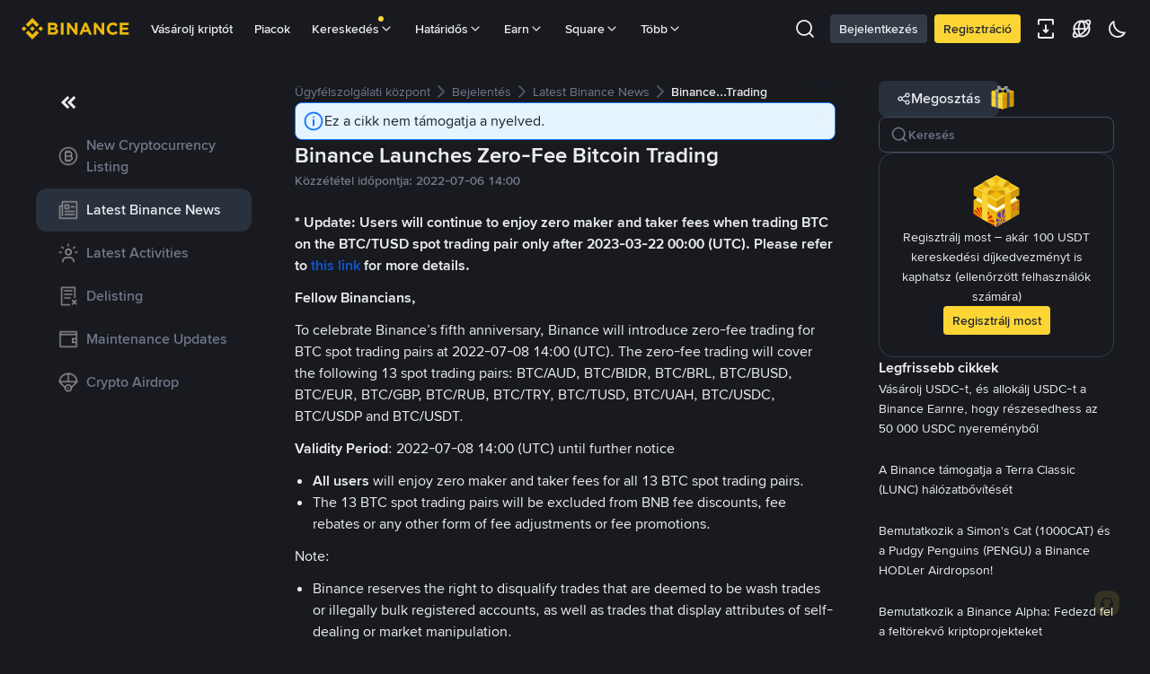

--- FILE ---
content_type: text/html; charset=utf-8
request_url: https://www.binance.com/hu/support/announcement/detail/10435147c55d4a40b64fcbf43cb46329
body_size: 57464
content:
<!doctype html>
<html bn-lang="hu" lang="hu" dir="ltr" path-prefix="/hu">
<head>
  <meta name="viewport" content="width=device-width,minimum-scale=1,maximum-scale=1,initial-scale=1,user-scalable=no" /><meta charset="utf-8" /><title data-shuvi-head="true">Binance Launches Zero-Fee Bitcoin Trading | Binance Support</title><meta name="keywords" content="Binance Announcement" data-shuvi-head="true" /><meta name="description" content="* Update: Users will continue to enjoy zero maker and taker fees when trading BTC on the BTC/TUSD spot trading pair only after 2023-03-22 00:00 (UTC). Please refer to  this link  for more details. ..." data-shuvi-head="true" /><meta property="og:url" content="https://www.binance.com/hu/support/announcement/detail/10435147c55d4a40b64fcbf43cb46329" data-shuvi-head="true" /><meta property="og:type" content="website" data-shuvi-head="true" /><meta property="og:title" content="Binance Launches Zero-Fee Bitcoin Trading | Binance Support" data-shuvi-head="true" /><meta property="og:site_name" content="Binance" data-shuvi-head="true" /><meta property="og:image" content="https://public.bnbstatic.com/static/images/cms/announcement-og-2.png" data-shuvi-head="true" /><meta name="og:description" content="* Update: Users will continue to enjoy zero maker and taker fees when trading BTC on the BTC/TUSD spot trading pair only after 2023-03-22 00:00 (UTC). Please refer to  this link  for more details. ..." data-shuvi-head="true" /><meta property="twitter:title" content="Binance Launches Zero-Fee Bitcoin Trading | Binance Support" data-shuvi-head="true" /><meta property="twitter:site" content="Binance" data-shuvi-head="true" /><meta property="twitter:image" content="https://public.bnbstatic.com/static/images/cms/announcement-og-2.png" data-shuvi-head="true" /><meta property="twitter:image:src" content="https://public.bnbstatic.com/static/images/cms/announcement-og-2.png" data-shuvi-head="true" /><meta property="twitter:card" content="summary_large_image" data-shuvi-head="true" /><meta name="twitter:description" content="* Update: Users will continue to enjoy zero maker and taker fees when trading BTC on the BTC/TUSD spot trading pair only after 2023-03-22 00:00 (UTC). Please refer to  this link  for more details. ..." data-shuvi-head="true" /><meta http-equiv="etag" content="0aa60cff3f87edce79953f57b84a871283130ef2" /><meta name="msapplication-TileImage" content="https://bin.bnbstatic.com/static/images/bnb-for/brand.png" /><meta name="apple-mobile-web-app-status-bar-style" content="black" data-shuvi-head="true" /><meta name="apple-mobile-web-app-capable" content="yes" data-shuvi-head="true" /><meta name="format-detection" content="email=no" data-shuvi-head="true" /><link rel="preconnect" href="https://bin.bnbstatic.com" crossorigin="anonymous" /><link rel="preconnect" href="https://public.bnbstatic.com" crossorigin="anonymous" /><link rel="preload" as="fetch" href="https://bin.bnbstatic.com/api/i18n/-/web/cms/hu/support-center" crossorigin="anonymous" fetchpriority="low" /><link rel="preload" as="fetch" href="https://bin.bnbstatic.com/api/i18n/-/web/cms/hu/binance-chat" crossorigin="anonymous" fetchpriority="low" /><link rel="preload" as="script" href="https://public.bnbstatic.com/unpkg/essential/essential@0.3.64.js" /><link rel="preload" as="script" href="https://public.bnbstatic.com/unpkg/vendor/vendor.umd.0.0.13.production.min.18.2.0.js" /><link rel="preload" href="https://bin.bnbstatic.com/static/chunks/490.56915767.js" as="script" /><link rel="preload" href="https://bin.bnbstatic.com/static/chunks/853.65361300.js" as="script" /><link rel="preload" href="https://bin.bnbstatic.com/static/chunks/860.e06ce501.js" as="script" /><link rel="preload" href="https://bin.bnbstatic.com/static/chunks/762.7fad7b86.js" as="script" /><link rel="preload" href="https://bin.bnbstatic.com/static/chunks/layout-e084.d3f3d70b.js" as="script" /><link rel="preload" href="https://bin.bnbstatic.com/static/chunks/548.17dd27f2.js" as="script" /><link rel="preload" href="https://bin.bnbstatic.com/static/chunks/858.32c66dcc.js" as="script" /><link rel="preload" href="https://bin.bnbstatic.com/static/chunks/824.ad7dada8.js" as="script" /><link rel="preload" href="https://bin.bnbstatic.com/static/chunks/841.a69d3da0.js" as="script" /><link rel="preload" href="https://bin.bnbstatic.com/static/chunks/553.b67753f5.js" as="script" /><link rel="preload" href="https://bin.bnbstatic.com/static/chunks/566.6c944706.js" as="script" /><link rel="preload" href="https://bin.bnbstatic.com/static/chunks/148.e54069b7.js" as="script" /><link rel="preload" href="https://bin.bnbstatic.com/static/chunks/633.e08a463f.js" as="script" /><link rel="preload" href="https://bin.bnbstatic.com/static/chunks/573.d673b735.js" as="script" /><link rel="preload" href="https://bin.bnbstatic.com/static/chunks/144.b4b21e59.js" as="script" /><link rel="preload" href="https://bin.bnbstatic.com/static/chunks/922.2606b07d.js" as="script" /><link rel="preload" href="https://bin.bnbstatic.com/static/chunks/380.1900798d.js" as="script" /><link rel="preload" href="https://bin.bnbstatic.com/static/chunks/424.a037e7c6.js" as="script" /><link rel="preload" href="https://bin.bnbstatic.com/static/chunks/page-6080.973e1ff9.js" as="script" /><link rel="preload" as="script" href="https://bin.bnbstatic.com/static/configs/newbase/common-widget-icon.js" /><link rel="preload" as="script" href="https://public.bnbstatic.com/unpkg/themis/themis@0.0.39.js" /><link rel="preload" as="script" href="https://public.bnbstatic.com/unpkg/common-widget/vendor@1.4.18.min.js" /><link rel="preload" as="script" href="https://public.bnbstatic.com/unpkg/common-widget/utils@1.4.18.min.js" /><link rel="preload" as="script" href="https://public.bnbstatic.com/unpkg/common-widget/data@1.4.18.min.js" /><link rel="preload" as="script" href="https://public.bnbstatic.com/unpkg/common-widget/common@1.4.18.min.js" /><link rel="preload" as="script" href="https://bin.bnbstatic.com/static/webpack-runtime.4df81eb6.js" /><link rel="preload" as="script" href="https://bin.bnbstatic.com/static/main.17cc16f4.js" /><link rel="preload" as="script" href="https://public.bnbstatic.com/unpkg/config/remote-config.js" /><link rel="preload" as="script" href="https://bin.bnbstatic.com/static/js/common-widget/common-widget-render-control@0.0.1.js" /><link rel="shortcut icon" href="https://bin.bnbstatic.com/static/images/common/favicon.ico" /><link rel="apple-touch-icon" href="https://bin.bnbstatic.com/static/images/bnb-for/brand.png" /><link rel="icon" href="https://bin.bnbstatic.com/static/images/bnb-for/brand.png" /><link rel="alternate" hreflang="es-NI" href="https://www.binance.com/es-LA/support/announcement/detail/10435147c55d4a40b64fcbf43cb46329" /><link rel="alternate" hreflang="pl" href="https://www.binance.com/pl/support/announcement/detail/10435147c55d4a40b64fcbf43cb46329" /><link rel="alternate" hreflang="es-VI" href="https://www.binance.com/es-LA/support/announcement/detail/10435147c55d4a40b64fcbf43cb46329" /><link rel="alternate" hreflang="es-VG" href="https://www.binance.com/es-LA/support/announcement/detail/10435147c55d4a40b64fcbf43cb46329" /><link rel="alternate" hreflang="es-MX" href="https://www.binance.com/es-MX/support/announcement/detail/10435147c55d4a40b64fcbf43cb46329" /><link rel="alternate" hreflang="fr-MG" href="https://www.binance.com/fr-AF/support/announcement/detail/10435147c55d4a40b64fcbf43cb46329" /><link rel="alternate" hreflang="kk-KZ" href="https://www.binance.com/kk-KZ/support/announcement/detail/10435147c55d4a40b64fcbf43cb46329" /><link rel="alternate" hreflang="ar-BH" href="https://www.binance.com/ar-BH/support/announcement/detail/10435147c55d4a40b64fcbf43cb46329" /><link rel="alternate" hreflang="es-ES" href="https://www.binance.com/es/support/announcement/detail/10435147c55d4a40b64fcbf43cb46329" /><link rel="alternate" hreflang="es-VC" href="https://www.binance.com/es-LA/support/announcement/detail/10435147c55d4a40b64fcbf43cb46329" /><link rel="alternate" hreflang="es-UY" href="https://www.binance.com/es-LA/support/announcement/detail/10435147c55d4a40b64fcbf43cb46329" /><link rel="alternate" hreflang="es-MQ" href="https://www.binance.com/es-LA/support/announcement/detail/10435147c55d4a40b64fcbf43cb46329" /><link rel="alternate" hreflang="pt-BR" href="https://www.binance.com/pt-BR/support/announcement/detail/10435147c55d4a40b64fcbf43cb46329" /><link rel="alternate" hreflang="en-TR" href="https://www.binance.com/en-TR/support/announcement/detail/10435147c55d4a40b64fcbf43cb46329" /><link rel="alternate" hreflang="es-MS" href="https://www.binance.com/es-LA/support/announcement/detail/10435147c55d4a40b64fcbf43cb46329" /><link rel="alternate" hreflang="es-MF" href="https://www.binance.com/es-LA/support/announcement/detail/10435147c55d4a40b64fcbf43cb46329" /><link rel="alternate" hreflang="lo-LA" href="https://www.binance.com/lo-LA/support/announcement/detail/10435147c55d4a40b64fcbf43cb46329" /><link rel="alternate" hreflang="fr-CM" href="https://www.binance.com/fr-AF/support/announcement/detail/10435147c55d4a40b64fcbf43cb46329" /><link rel="alternate" hreflang="fr-CI" href="https://www.binance.com/fr-AF/support/announcement/detail/10435147c55d4a40b64fcbf43cb46329" /><link rel="alternate" hreflang="fr-CF" href="https://www.binance.com/fr-AF/support/announcement/detail/10435147c55d4a40b64fcbf43cb46329" /><link rel="alternate" hreflang="fr-CG" href="https://www.binance.com/fr-AF/support/announcement/detail/10435147c55d4a40b64fcbf43cb46329" /><link rel="alternate" hreflang="fr-ST" href="https://www.binance.com/fr-AF/support/announcement/detail/10435147c55d4a40b64fcbf43cb46329" /><link rel="alternate" hreflang="fr-CD" href="https://www.binance.com/fr-AF/support/announcement/detail/10435147c55d4a40b64fcbf43cb46329" /><link rel="alternate" hreflang="si-LK" href="https://www.binance.com/si-LK/support/announcement/detail/10435147c55d4a40b64fcbf43cb46329" /><link rel="alternate" hreflang="en-KZ" href="https://www.binance.com/en-KZ/support/announcement/detail/10435147c55d4a40b64fcbf43cb46329" /><link rel="alternate" hreflang="fr-KM" href="https://www.binance.com/fr-AF/support/announcement/detail/10435147c55d4a40b64fcbf43cb46329" /><link rel="alternate" hreflang="es-DO" href="https://www.binance.com/es-LA/support/announcement/detail/10435147c55d4a40b64fcbf43cb46329" /><link rel="alternate" hreflang="es-DM" href="https://www.binance.com/es-LA/support/announcement/detail/10435147c55d4a40b64fcbf43cb46329" /><link rel="alternate" hreflang="fr" href="https://www.binance.com/fr/support/announcement/detail/10435147c55d4a40b64fcbf43cb46329" /><link rel="alternate" hreflang="ar-AE" href="https://www.binance.com/ar-AE/support/announcement/detail/10435147c55d4a40b64fcbf43cb46329" /><link rel="alternate" hreflang="fr-TG" href="https://www.binance.com/fr-AF/support/announcement/detail/10435147c55d4a40b64fcbf43cb46329" /><link rel="alternate" hreflang="az-AZ" href="https://www.binance.com/az-AZ/support/announcement/detail/10435147c55d4a40b64fcbf43cb46329" /><link rel="alternate" hreflang="fr-TF" href="https://www.binance.com/fr-AF/support/announcement/detail/10435147c55d4a40b64fcbf43cb46329" /><link rel="alternate" hreflang="fr-TD" href="https://www.binance.com/fr-AF/support/announcement/detail/10435147c55d4a40b64fcbf43cb46329" /><link rel="alternate" hreflang="es-PA" href="https://www.binance.com/es-LA/support/announcement/detail/10435147c55d4a40b64fcbf43cb46329" /><link rel="alternate" hreflang="vi" href="https://www.binance.com/vi/support/announcement/detail/10435147c55d4a40b64fcbf43cb46329" /><link rel="alternate" hreflang="en-NZ" href="https://www.binance.com/en-NZ/support/announcement/detail/10435147c55d4a40b64fcbf43cb46329" /><link rel="alternate" hreflang="es-PE" href="https://www.binance.com/es-LA/support/announcement/detail/10435147c55d4a40b64fcbf43cb46329" /><link rel="alternate" hreflang="es" href="https://www.binance.com/es/support/announcement/detail/10435147c55d4a40b64fcbf43cb46329" /><link rel="alternate" hreflang="es-GP" href="https://www.binance.com/es-LA/support/announcement/detail/10435147c55d4a40b64fcbf43cb46329" /><link rel="alternate" hreflang="fr-GA" href="https://www.binance.com/fr-AF/support/announcement/detail/10435147c55d4a40b64fcbf43cb46329" /><link rel="alternate" hreflang="en" href="https://www.binance.com/en/support/announcement/detail/10435147c55d4a40b64fcbf43cb46329" /><link rel="alternate" hreflang="es-GT" href="https://www.binance.com/es-LA/support/announcement/detail/10435147c55d4a40b64fcbf43cb46329" /><link rel="alternate" hreflang="el" href="https://www.binance.com/el/support/announcement/detail/10435147c55d4a40b64fcbf43cb46329" /><link rel="alternate" hreflang="en-NG" href="https://www.binance.com/en-NG/support/announcement/detail/10435147c55d4a40b64fcbf43cb46329" /><link rel="alternate" hreflang="es-GD" href="https://www.binance.com/es-LA/support/announcement/detail/10435147c55d4a40b64fcbf43cb46329" /><link rel="alternate" hreflang="fr-ML" href="https://www.binance.com/fr-AF/support/announcement/detail/10435147c55d4a40b64fcbf43cb46329" /><link rel="alternate" hreflang="lv" href="https://www.binance.com/lv/support/announcement/detail/10435147c55d4a40b64fcbf43cb46329" /><link rel="alternate" hreflang="fr-NE" href="https://www.binance.com/fr-AF/support/announcement/detail/10435147c55d4a40b64fcbf43cb46329" /><link rel="alternate" hreflang="uk-UA" href="https://www.binance.com/uk-UA/support/announcement/detail/10435147c55d4a40b64fcbf43cb46329" /><link rel="alternate" hreflang="de" href="https://www.binance.com/de/support/announcement/detail/10435147c55d4a40b64fcbf43cb46329" /><link rel="alternate" hreflang="es-BB" href="https://www.binance.com/es-LA/support/announcement/detail/10435147c55d4a40b64fcbf43cb46329" /><link rel="alternate" hreflang="da-DK" href="https://www.binance.com/da-DK/support/announcement/detail/10435147c55d4a40b64fcbf43cb46329" /><link rel="alternate" hreflang="es-AR" href="https://www.binance.com/es-AR/support/announcement/detail/10435147c55d4a40b64fcbf43cb46329" /><link rel="alternate" hreflang="es-AW" href="https://www.binance.com/es-LA/support/announcement/detail/10435147c55d4a40b64fcbf43cb46329" /><link rel="alternate" hreflang="cs" href="https://www.binance.com/cs/support/announcement/detail/10435147c55d4a40b64fcbf43cb46329" /><link rel="alternate" hreflang="fr-YT" href="https://www.binance.com/fr-AF/support/announcement/detail/10435147c55d4a40b64fcbf43cb46329" /><link rel="alternate" hreflang="es-AI" href="https://www.binance.com/es-LA/support/announcement/detail/10435147c55d4a40b64fcbf43cb46329" /><link rel="alternate" hreflang="sv" href="https://www.binance.com/sv/support/announcement/detail/10435147c55d4a40b64fcbf43cb46329" /><link rel="alternate" hreflang="es-AG" href="https://www.binance.com/es-LA/support/announcement/detail/10435147c55d4a40b64fcbf43cb46329" /><link rel="alternate" hreflang="fr-GQ" href="https://www.binance.com/fr-AF/support/announcement/detail/10435147c55d4a40b64fcbf43cb46329" /><link rel="alternate" hreflang="fr-GN" href="https://www.binance.com/fr-AF/support/announcement/detail/10435147c55d4a40b64fcbf43cb46329" /><link rel="alternate" hreflang="sl" href="https://www.binance.com/sl/support/announcement/detail/10435147c55d4a40b64fcbf43cb46329" /><link rel="alternate" hreflang="sk" href="https://www.binance.com/sk/support/announcement/detail/10435147c55d4a40b64fcbf43cb46329" /><link rel="alternate" hreflang="es-HT" href="https://www.binance.com/es-LA/support/announcement/detail/10435147c55d4a40b64fcbf43cb46329" /><link rel="alternate" hreflang="es-PY" href="https://www.binance.com/es-LA/support/announcement/detail/10435147c55d4a40b64fcbf43cb46329" /><link rel="alternate" hreflang="ru-KZ" href="https://www.binance.com/ru-KZ/support/announcement/detail/10435147c55d4a40b64fcbf43cb46329" /><link rel="alternate" hreflang="es-PR" href="https://www.binance.com/es-LA/support/announcement/detail/10435147c55d4a40b64fcbf43cb46329" /><link rel="alternate" hreflang="bg" href="https://www.binance.com/bg/support/announcement/detail/10435147c55d4a40b64fcbf43cb46329" /><link rel="alternate" hreflang="ru" href="https://www.binance.com/ru/support/announcement/detail/10435147c55d4a40b64fcbf43cb46329" /><link rel="alternate" hreflang="es-HN" href="https://www.binance.com/es-LA/support/announcement/detail/10435147c55d4a40b64fcbf43cb46329" /><link rel="alternate" hreflang="fr-GW" href="https://www.binance.com/fr-AF/support/announcement/detail/10435147c55d4a40b64fcbf43cb46329" /><link rel="alternate" hreflang="ro" href="https://www.binance.com/ro/support/announcement/detail/10435147c55d4a40b64fcbf43cb46329" /><link rel="alternate" hreflang="es-TT" href="https://www.binance.com/es-LA/support/announcement/detail/10435147c55d4a40b64fcbf43cb46329" /><link rel="alternate" hreflang="fr-BJ" href="https://www.binance.com/fr-AF/support/announcement/detail/10435147c55d4a40b64fcbf43cb46329" /><link rel="alternate" hreflang="ja" href="https://www.binance.com/ja/support/announcement/detail/10435147c55d4a40b64fcbf43cb46329" /><link rel="alternate" hreflang="es-CW" href="https://www.binance.com/es-LA/support/announcement/detail/10435147c55d4a40b64fcbf43cb46329" /><link rel="alternate" hreflang="es-CU" href="https://www.binance.com/es-LA/support/announcement/detail/10435147c55d4a40b64fcbf43cb46329" /><link rel="alternate" hreflang="fr-BF" href="https://www.binance.com/fr-AF/support/announcement/detail/10435147c55d4a40b64fcbf43cb46329" /><link rel="alternate" hreflang="es-LC" href="https://www.binance.com/es-LA/support/announcement/detail/10435147c55d4a40b64fcbf43cb46329" /><link rel="alternate" hreflang="ar" href="https://www.binance.com/ar/support/announcement/detail/10435147c55d4a40b64fcbf43cb46329" /><link rel="alternate" hreflang="fr-SN" href="https://www.binance.com/fr-AF/support/announcement/detail/10435147c55d4a40b64fcbf43cb46329" /><link rel="alternate" hreflang="es-CL" href="https://www.binance.com/es-LA/support/announcement/detail/10435147c55d4a40b64fcbf43cb46329" /><link rel="alternate" hreflang="en-JP" href="https://www.binance.com/en-JP/support/announcement/detail/10435147c55d4a40b64fcbf43cb46329" /><link rel="alternate" hreflang="en-BH" href="https://www.binance.com/en-BH/support/announcement/detail/10435147c55d4a40b64fcbf43cb46329" /><link rel="alternate" hreflang="it" href="https://www.binance.com/it/support/announcement/detail/10435147c55d4a40b64fcbf43cb46329" /><link rel="alternate" hreflang="ru-UA" href="https://www.binance.com/ru-UA/support/announcement/detail/10435147c55d4a40b64fcbf43cb46329" /><link rel="alternate" hreflang="es-TC" href="https://www.binance.com/es-LA/support/announcement/detail/10435147c55d4a40b64fcbf43cb46329" /><link rel="alternate" hreflang="es-CR" href="https://www.binance.com/es-LA/support/announcement/detail/10435147c55d4a40b64fcbf43cb46329" /><link rel="alternate" hreflang="es-KY" href="https://www.binance.com/es-LA/support/announcement/detail/10435147c55d4a40b64fcbf43cb46329" /><link rel="alternate" hreflang="es-KN" href="https://www.binance.com/es-LA/support/announcement/detail/10435147c55d4a40b64fcbf43cb46329" /><link rel="alternate" hreflang="es-SV" href="https://www.binance.com/es-LA/support/announcement/detail/10435147c55d4a40b64fcbf43cb46329" /><link rel="alternate" hreflang="es-SX" href="https://www.binance.com/es-LA/support/announcement/detail/10435147c55d4a40b64fcbf43cb46329" /><link rel="alternate" hreflang="id" href="https://www.binance.com/id/support/announcement/detail/10435147c55d4a40b64fcbf43cb46329" /><link rel="alternate" hreflang="en-AU" href="https://www.binance.com/en-AU/support/announcement/detail/10435147c55d4a40b64fcbf43cb46329" /><link rel="alternate" hreflang="es-BS" href="https://www.binance.com/es-LA/support/announcement/detail/10435147c55d4a40b64fcbf43cb46329" /><link rel="alternate" hreflang="es-BZ" href="https://www.binance.com/es-LA/support/announcement/detail/10435147c55d4a40b64fcbf43cb46329" /><link rel="alternate" hreflang="zh-Hant" href="https://www.binance.com/zh-TC/support/announcement/detail/10435147c55d4a40b64fcbf43cb46329" /><link rel="alternate" hreflang="zh-Hans" href="https://www.binance.com/zh-CN/support/announcement/detail/10435147c55d4a40b64fcbf43cb46329" /><link rel="alternate" hreflang="es-BL" href="https://www.binance.com/es-LA/support/announcement/detail/10435147c55d4a40b64fcbf43cb46329" /><link rel="alternate" hreflang="hu" href="https://www.binance.com/hu/support/announcement/detail/10435147c55d4a40b64fcbf43cb46329" /><link rel="alternate" hreflang="es-BR" href="https://www.binance.com/es-LA/support/announcement/detail/10435147c55d4a40b64fcbf43cb46329" /><link rel="alternate" hreflang="en-ZA" href="https://www.binance.com/en-ZA/support/announcement/detail/10435147c55d4a40b64fcbf43cb46329" /><link rel="alternate" hreflang="es-BQ" href="https://www.binance.com/es-LA/support/announcement/detail/10435147c55d4a40b64fcbf43cb46329" /><link rel="alternate" hreflang="en-AE" href="https://www.binance.com/en-AE/support/announcement/detail/10435147c55d4a40b64fcbf43cb46329" /><link rel="alternate" hreflang="en-IN" href="https://www.binance.com/en-IN/support/announcement/detail/10435147c55d4a40b64fcbf43cb46329" /><link rel="alternate" hreflang="es-JM" href="https://www.binance.com/es-LA/support/announcement/detail/10435147c55d4a40b64fcbf43cb46329" /><link rel="alternate" hreflang="fr-RE" href="https://www.binance.com/fr-AF/support/announcement/detail/10435147c55d4a40b64fcbf43cb46329" /><link rel="alternate" hreflang="pt" href="https://www.binance.com/pt/support/announcement/detail/10435147c55d4a40b64fcbf43cb46329" /><link rel="alternate" hreflang="x-default" href="https://www.binance.com/en/support/announcement/detail/10435147c55d4a40b64fcbf43cb46329" /><link rel="canonical" href="https://www.binance.com/hu/support/announcement/detail/10435147c55d4a40b64fcbf43cb46329" data-shuvi-head="true" /><script id="OneTrust-sdk" nonce="5d242ec0-2a55-4dfc-86a6-f044950dd80b">(function() {const agent = typeof navigator !== 'undefined' ? navigator.userAgent : '';const REGEX_MATCH_CLIENT_TYPE = /BNC\/([0-9.]+) \(([a-zA-Z]+) ([0-9.]+)\)/;const isMiniApp = typeof window !== 'undefined' && window.__NEZHA_BRIDGE__ && !window.__NEZHA_BRIDGE__.postAction;if(REGEX_MATCH_CLIENT_TYPE.test(agent) || isMiniApp){return null;}function getJSON(str) {try {return JSON.parse(str);} catch (e) {return {};}}var AutoBlockScriptMap = getJSON('{"binance.com":"https://cdn.cookielaw.org/consent/e21a0e13-40c2-48a6-9ca2-57738356cdab/OtAutoBlock.js","binance.info":"https://cdn.cookielaw.org/consent/03246444-2043-432d-afae-413a91f535e9/OtAutoBlock.js","binance.me":"https://cdn.cookielaw.org/consent/39df5304-ea83-4bd5-8550-d57bca54d95a/OtAutoBlock.js","binance.bh":"https://cdn.cookielaw.org/consent/0196a4bb-fb7b-7ae6-a24c-893547b9e467/OtAutoBlock.js"}');var SDKStubInfoMap = getJSON('{"binance.com":{"src":"https://cdn.cookielaw.org/scripttemplates/otSDKStub.js","hash":"e21a0e13-40c2-48a6-9ca2-57738356cdab"},"binance.info":{"src":"https://cdn.cookielaw.org/scripttemplates/otSDKStub.js","hash":"03246444-2043-432d-afae-413a91f535e9"},"binance.me":{"src":"https://cdn.cookielaw.org/scripttemplates/otSDKStub.js","hash":"39df5304-ea83-4bd5-8550-d57bca54d95a"}, "binance.bh":{"src":"https://cdn.cookielaw.org/scripttemplates/otSDKStub.js","hash":"0196a4bb-fb7b-7ae6-a24c-893547b9e467"}}');var domain = location.hostname.split('.').slice(-2).join('.');function isString(str) {return str && typeof str === 'string';};var AutoBlockScript = AutoBlockScriptMap[domain];var stubInfo = SDKStubInfoMap[domain] || {};var SDKStubSrc = stubInfo.src;var SDKStubHash = stubInfo.hash;var injectAutoBlock = isString(AutoBlockScript);var injectSDKStub = isString(SDKStubSrc) && isString(SDKStubHash);if (injectAutoBlock) {var script = document.createElement('script');script.src = AutoBlockScript;script.type = 'text/javascript';script.async = false;document.head.appendChild(script);}if (injectSDKStub) {var lang = document.documentElement['bn-lang'] || document.documentElement.lang;var htmlLang = lang && lang.substr(0, 2) || 'en';var script = document.createElement('script');script.src = SDKStubSrc;script.type = 'text/javascript';script.async = false;script.setAttribute('charSet', 'UTF-8');script.setAttribute('data-domain-script', SDKStubHash);script.setAttribute('data-language', htmlLang);document.head.appendChild(script);var s = document.createElement('script');s.type = 'text/javascript';s.innerHTML = 'function OptanonWrapper() {};';s.nonce = '5d242ec0-2a55-4dfc-86a6-f044950dd80b';document.head.appendChild(s);var ss = document.createElement('script');ss.src = 'https://bin.bnbstatic.com/static/one-trust/onetrust-trigger.js';ss.type = 'text/javascript';script.async = false;ss.setAttribute('charSet', 'UTF-8');ss.setAttribute('data-domain-script', SDKStubHash);document.head.appendChild(ss);}}())</script><script id="Reporter-init" nonce="5d242ec0-2a55-4dfc-86a6-f044950dd80b">window._bn_reporter = window._bn_reporter || [];window._bn_reporter_version = '4.3.16';function reportEvent(data) {window._bn_reporter.push(data);}reportEvent({key: "init",data: {"packageName":"faq-anns-ui","apiId":"cc1ljun9gpbp8ciciolg","apiDomain":"https://api.saasexch.com","ssr":true,"COMMIT_HEAD":"0aa60cff3f87edce79953f57b84a871283130ef2","pikaVersion":"0.6.14","traceId":"fda7412f-4b27-4647-a1e5-b5075ae3f7e2","analyticsId":"faq-anns-ui,COM,clztltzz23290610t2x5ur7wesm"}});const now = Date.now();reportEvent({key: "traceReporter",data: {name: 'PIKA_HTML_ENTRY_START',startTime: now,timestamp: now,id: 1,duration: 0,endTime: now}});window.addEventListener('error', function (event) {try {var _URL, _URL2;var target = event.target || event.srcElement;var isTarget = ['LINK', 'SCRIPT', 'IMG'].indexOf(target.nodeName) !== -1;if (!isTarget) {return;}var link = target.src || target.href;if (window.location.href.indexOf(link) === 0) {return;}var data = {event: {phost: window.location.host,ppath: window.location.pathname,host: (_URL = new URL(link)) === null || _URL === void 0 ? void 0 : _URL.host,path: (_URL2 = new URL(link)) === null || _URL2 === void 0 ? void 0 : _URL2.pathname,net_err_exist: true}};reportEvent({key: "reportMonitorEvent",data: {data: data}});} catch (e) {console.error('static resource monitor', e);}}, true);</script><script src="https://bin.bnbstatic.com/static/sw-load/cache-control-load@0.0.5.js" data-ot-ignore nonce="5d242ec0-2a55-4dfc-86a6-f044950dd80b"></script><script src="https://bin.bnbstatic.com/static/js/common-widget/globalthis@0.4.4.min.js" data-ot-ignore nonce="5d242ec0-2a55-4dfc-86a6-f044950dd80b"></script><script nonce="5d242ec0-2a55-4dfc-86a6-f044950dd80b">!function(){try{(t=function(){try{return document.getElementsByTagName("head")[0]}catch(e){return null}}())&&~("undefined"!=typeof navigator?navigator.userAgent:"").indexOf(" BNC/")&&((e=document.createElement("style")).setAttribute("type","text/css"),e.innerHTML=".hidden-header-in-bnc {display:none;} .hidden-in-bnc-app {display:none !important;}",t.appendChild(e))}catch(e){}var e,t}();</script><link rel="stylesheet" href="https://bin.bnbstatic.com/static/css/e7fd988f.chunk.css" /><link rel="stylesheet" href="https://bin.bnbstatic.com/static/css/3b8d576d.chunk.css" /><link rel="stylesheet" href="https://bin.bnbstatic.com/static/css/d4110c35.chunk.css" /><link rel="stylesheet" href="https://public.bnbstatic.com/unpkg/common-widget/header@1.4.18.css" /><link rel="stylesheet" href="https://public.bnbstatic.com/unpkg/common-widget/footer@1.4.18.css" /><link rel="stylesheet" href="https://public.bnbstatic.com/unpkg/common-widget/extension@1.4.18.css" /><link rel="stylesheet" href="https://public.bnbstatic.com/unpkg/common-widget/vendor@1.4.18.css" /><link rel="stylesheet" href="https://public.bnbstatic.com/unpkg/common-widget/common@1.4.18.css" /><style>body #__APP_HEADER{position:sticky;top:0;z-index:999;}</style><style id="webstudio-universal-uikit-colors" data-shuvi-head="true">body { --color-BasicBg: #181A20; background-color: var(--color-BasicBg); --color-SecondaryBg: #0B0E11; --color-Input: #29313D; --color-InputLine: #434C5A; --color-CardBg: #202630; --color-Vessel: #29313D; --color-Line: #333B47; --color-DisableBtn: #29313D; --color-DisableText: #4F5867; --color-TertiaryText: #707A8A; --color-SecondaryText: #929AA5; --color-PrimaryText: #EAECEF; color: var(--color-PrimaryText); --color-RedGreenBgText: #FFFFFF; --color-EmphasizeText: #FF693D; --color-TextOnGray: #EAECEF; --color-TextOnYellow: #202630; --color-IconNormal: #707A8A; --color-LiteBg1: #202630; --color-LiteBg2: #191A1F; --color-BtnBg: #FCD535; --color-PrimaryYellow: #F0B90B; --color-TextLink: #F0B90B; --color-TradeBg: #0B0E11; --color-TextToast: #F0B90B; --color-DepthSellBg: #35141D; --color-SellHover: #F6465D; --color-Sell: #F6465D; --color-TextSell: #F6465D; --color-DepthBuyBg: #102821; --color-BuyHover: #2EBD85; --color-Buy: #2EBD85; --color-TextBuy: #2EBD85; --color-Error: #F6465D; --color-SuccessBg: #102821; --color-Success: #2EBD85; --color-TagBg: #434C5A; --color-Grid: #333B47; --color-Placeholder: #434C5A; --color-ToastBg: #4F5867; --color-TwoColorIcon: #CACED3; --color-ErrorBg: rgba(246, 70, 93, 0.1); --color-BadgeBg: rgba(240,185,11,0.1); --color-Popup: #333B47; --color-Mask: rgba(11, 14, 17, 0.6); --color-WidgetSecondaryBg: rgba(193, 204, 219, 0.08); --color-ContainerBg: #29313D; --color-YellowAlpha01: rgba(252, 213, 53, 0.1); --color-YellowAlpha02: rgba(252, 213, 53, 0.2); --color-RedAlpha01: rgba(246, 70, 93, 0.1); --color-RedAlpha02: rgba(246, 70, 93, 0.2); --color-GreenAlpha01: rgba(46, 189, 133, 0.1); --color-GreenAlpha02: rgba(46, 189, 133, 0.2); --color-ChatBg: #1A1E25; --color-LineAlpha: rgba(193, 204, 219, 0.08); --color-WidgetPrimaryBg: rgba(122, 148, 178, 0.1); --color-ChatBubble: #29313D; --color-ChatBubble2: #2D3E59; --color-ChatInput: rgba(41, 49, 61, 0.95); --color-ChatName: #F0B90B; --color-ChatSysMsg: #1C2229; --color-ChatCard: #212731; --color-ChatCard2: #243042; --color-ChatRed: #30222B; --color-ParagraphText: #EAECEF; }</style><style id="header-footer-global-style" data-shuvi-head="true"> #__APP_SIDEBAR { display: none; width: 100%; }</style><style type="text/css" id="b-fonts">@font-face{font-family:'BinanceNova';font-display:swap;src:url('https://bin.bnbstatic.com/static/fonts/bn/BinanceNova-Light.woff2') format('woff2'),url('https://bin.bnbstatic.com/static/fonts/bn/BinanceNova-Light.otf') format('opentype');font-weight:200 300}@font-face{font-family:'BinanceNova';font-display:swap;src:url('https://bin.bnbstatic.com/static/fonts/bn/BinanceNova-Regular.woff2') format('woff2'),url('https://bin.bnbstatic.com/static/fonts/bn/BinanceNova-Regular.otf') format('opentype');font-weight:400}@font-face{font-family:'BinanceNova';font-display:swap;src:url('https://bin.bnbstatic.com/static/fonts/bn/BinanceNova-Medium.woff2') format('woff2'),url('https://bin.bnbstatic.com/static/fonts/bn/BinanceNova-Medium.otf') format('opentype');font-weight:500}@font-face{font-family:'BinanceNova';font-display:swap;src:url('https://bin.bnbstatic.com/static/fonts/bn/BinanceNova-SemiBold.woff2') format('woff2'),url('https://bin.bnbstatic.com/static/fonts/bn/BinanceNova-SemiBold.otf') format('opentype');font-weight:600}@font-face{font-family:'BinanceNova';font-display:swap;src:url('https://bin.bnbstatic.com/static/fonts/bn/BinanceNova-Bold.woff2') format('woff2'),url('https://bin.bnbstatic.com/static/fonts/bn/BinanceNova-Bold.otf') format('opentype');font-weight:700 800}@font-face{font-family:'BinanceNova';font-display:swap;src:url('https://bin.bnbstatic.com/static/fonts/bn/BinanceNova-Black.woff2') format('woff2'),url('https://bin.bnbstatic.com/static/fonts/bn/BinanceNova-Black.otf') format('opentype');font-weight:900}html body,body{font-family:BinanceNova,Arial,sans-serif!important}</style>
</head>
<body>
  <div id="__APP_TOP_PORTAL"></div><div id="__APP_HEADER"><div class="_CWC"><div class="theme-root dark _CWC common-widget-provider"><header class="header-container hidden-in-bnc-app common-widget-css_wrap theme-root bg1 dark-color"><div class="header-leftside menu-aim-enabled"><a class="logo-link" href="https://www.binance.com/hu"><img height="64" src="[data-uri]"/></a><div class="header-menu-item rwd-1024-hide-flex"><a class="header-menu-item_view typography-Subtitle4" id="ba-tableMarkets" href="https://www.binance.com/hu/markets/overview">Piacok</a></div><div class="header-menu-item header-dropdown-menu rwd-1024-hide-flex header-menu-align_frist"><span id="ba-trade" class="header-menu-item_view typography-Subtitle4">Kereskedés<svg class="bn-svg header-menu-item_dropdown-icon" viewBox="0 0 24 24" xmlns="http://www.w3.org/2000/svg"><path d="M11.432 15.698a.9.9 0 001.205-.061l6-6 .061-.069a.9.9 0 00-1.266-1.266l-.069.061L12 13.727 6.637 8.363a.9.9 0 00-1.274 1.274l6 6 .069.061z" fill="currentColor"></path></svg></span></div><div class="header-menu-item header-dropdown-menu rwd-1024-hide-flex center"><a class="header-menu-item_view typography-Subtitle4" id="ba-Square" href="https://www.binance.com/hu/square">Square<svg class="bn-svg header-menu-item_dropdown-icon" viewBox="0 0 24 24" xmlns="http://www.w3.org/2000/svg"><path d="M11.432 15.698a.9.9 0 001.205-.061l6-6 .061-.069a.9.9 0 00-1.266-1.266l-.069.061L12 13.727 6.637 8.363a.9.9 0 00-1.274 1.274l6 6 .069.061z" fill="currentColor"></path></svg></a></div></div></header><div class="header-global-js-top-alert"><div class="header-global-js-top-alert__inner" id="header_global_js_wxgy34nj"></div></div></div></div></div><div id="__APP"><div class="theme-root dark bg-BasicBg ltr" style="--color-BasicBg:#181A20;--color-SecondaryBg:#0B0E11;--color-Input:#29313D;--color-InputLine:#434C5A;--color-CardBg:#202630;--color-Vessel:#29313D;--color-Line:#333B47;--color-DisableBtn:#29313D;--color-DisableText:#4F5867;--color-TertiaryText:#707A8A;--color-SecondaryText:#929AA5;--color-PrimaryText:#EAECEF;--color-RedGreenBgText:#FFFFFF;--color-EmphasizeText:#FF693D;--color-TextOnGray:#EAECEF;--color-TextOnYellow:#202630;--color-IconNormal:#707A8A;--color-LiteBg1:#202630;--color-LiteBg2:#191A1F;--color-BtnBg:#FCD535;--color-PrimaryYellow:#F0B90B;--color-TextLink:#F0B90B;--color-TradeBg:#0B0E11;--color-TextToast:#F0B90B;--color-DepthSellBg:#35141D;--color-SellHover:#F6465D;--color-Sell:#F6465D;--color-TextSell:#F6465D;--color-DepthBuyBg:#102821;--color-BuyHover:#2EBD85;--color-Buy:#2EBD85;--color-TextBuy:#2EBD85;--color-Error:#F6465D;--color-SuccessBg:#102821;--color-Success:#2EBD85;--color-TagBg:#434C5A;--color-Grid:#333B47;--color-Placeholder:#434C5A;--color-ToastBg:#4F5867;--color-TwoColorIcon:#CACED3;--color-ErrorBg:rgba(246, 70, 93, 0.1);--color-BadgeBg:rgba(240,185,11,0.1);--color-Popup:#333B47;--color-Mask:rgba(11, 14, 17, 0.6);--color-WidgetSecondaryBg:rgba(193, 204, 219, 0.08);--color-ContainerBg:#29313D;--color-YellowAlpha01:rgba(252, 213, 53, 0.1);--color-YellowAlpha02:rgba(252, 213, 53, 0.2);--color-RedAlpha01:rgba(246, 70, 93, 0.1);--color-RedAlpha02:rgba(246, 70, 93, 0.2);--color-GreenAlpha01:rgba(46, 189, 133, 0.1);--color-GreenAlpha02:rgba(46, 189, 133, 0.2);--color-ChatBg:#1A1E25;--color-LineAlpha:rgba(193, 204, 219, 0.08);--color-WidgetPrimaryBg:rgba(122, 148, 178, 0.1);--color-ChatBubble:#29313D;--color-ChatBubble2:#2D3E59;--color-ChatInput:rgba(41, 49, 61, 0.95);--color-ChatName:#F0B90B;--color-ChatSysMsg:#1C2229;--color-ChatCard:#212731;--color-ChatCard2:#243042;--color-ChatRed:#30222B;--color-ParagraphText:#EAECEF"><div class="px-[15px] tablet:pl-10 tablet:pr-10 desktop:pl-10 desktop:pr-10"><div class="max-w-[1200px] m-auto"><div class="grid grid-cols-[min-content_minmax(0,1fr)_min-content] gap-12 pt-[26px] pb-[120px]"><div class="cms-skeleton table w-full is-active md:w-[200px] lg:w-[240px] min-w-full md:min-w-[200px] lg:min-w-[240px] pt-3"><div class="cms-skeleton-content w-full table-cell align-top"><h3 class="cms-skeleton-title bg-Line h-4 rounded-2" style="width:38%"></h3><ul class="cms-skeleton-list list-none m-0 p-0 mt-[28px]"><li class="bg-Line h-4 rounded-2 list-none"></li><li class="bg-Line h-4 rounded-2 list-none"></li><li class="bg-Line h-4 rounded-2 list-none"></li><li class="bg-Line h-4 rounded-2 list-none"></li><li class="bg-Line h-4 rounded-2 list-none"></li><li class="bg-Line h-4 rounded-2 list-none"></li><li class="bg-Line h-4 rounded-2 list-none"></li><li class="bg-Line h-4 rounded-2 list-none" style="width:61%"></li></ul></div></div><div class="bn-flex flex-col gap-4"><div class="relative w-full min-w-0"><div class="overflow-auto [&amp;::-webkit-scrollbar]:hidden [-ms-overflow-style:none] [scrollbar-width:none]"><div role="navigation" aria-label="breadcrumb" class="bn-breadcrumb"><a class="bn-balink text-PrimaryText hover:text-PrimaryYellow active:text-PrimaryYellow focus:text-PrimaryYellow cursor-pointer no-underline" href="/hu/support" role="link"><div class="bn-breadcrumb-item min-w-fit font-normal mobile:text-SecondaryText cursor-pointer hover:text-PrimaryYellow">Ügyfélszolgálati központ</div></a><div role="presentation" aria-hidden="true" class="bn-breadcrumb-separator"><svg fill="Line" viewBox="0 0 24 24" xmlns="http://www.w3.org/2000/svg" class="bn-svg"><path d="M15.698 12.568a.9.9 0 00-.061-1.205l-6-6-.069-.061a.9.9 0 00-1.266 1.266l.061.069L13.727 12l-5.364 5.363a.9.9 0 001.274 1.274l6-6 .061-.069z" fill="currentColor"></path></svg></div><a class="bn-balink text-PrimaryText hover:text-PrimaryYellow active:text-PrimaryYellow focus:text-PrimaryYellow cursor-pointer no-underline" href="/hu/support/announcement" role="link"><div class="bn-breadcrumb-item min-w-fit font-normal mobile:text-SecondaryText cursor-pointer hover:text-PrimaryYellow">Bejelentés</div></a><div role="presentation" aria-hidden="true" class="bn-breadcrumb-separator"><svg fill="Line" viewBox="0 0 24 24" xmlns="http://www.w3.org/2000/svg" class="bn-svg"><path d="M15.698 12.568a.9.9 0 00-.061-1.205l-6-6-.069-.061a.9.9 0 00-1.266 1.266l.061.069L13.727 12l-5.364 5.363a.9.9 0 001.274 1.274l6-6 .061-.069z" fill="currentColor"></path></svg></div><a class="bn-balink text-PrimaryText hover:text-PrimaryYellow active:text-PrimaryYellow focus:text-PrimaryYellow cursor-pointer no-underline" href="/hu/support/announcement/list/49" role="link"><div class="bn-breadcrumb-item min-w-fit font-normal mobile:text-SecondaryText cursor-pointer hover:text-PrimaryYellow">Latest Binance News</div></a><div role="presentation" aria-hidden="true" class="bn-breadcrumb-separator"><svg fill="Line" viewBox="0 0 24 24" xmlns="http://www.w3.org/2000/svg" class="bn-svg"><path d="M15.698 12.568a.9.9 0 00-.061-1.205l-6-6-.069-.061a.9.9 0 00-1.266 1.266l.061.069L13.727 12l-5.364 5.363a.9.9 0 001.274 1.274l6-6 .061-.069z" fill="currentColor"></path></svg></div><div aria-current="page" class="bn-breadcrumb-item active min-w-fit pr-[30px] font-medium text-PrimaryText">Binance...Trading</div></div></div><div class="absolute top-1/2 -translate-y-1/2 h-6 w-10 -right-px bg-[linear-gradient(_var(--color-BasicBg)_0%,transparent_100%)]"></div></div><div class="bn-flex cms-alert gap-2 px-2 py-2 border border-solid border-Line rounded-m cms-alert-info"><svg class="bn-svg cms-alert-icon w-6 h-6" viewBox="0 0 24 24" xmlns="http://www.w3.org/2000/svg"><path d="M12 1.6c5.744 0 10.4 4.656 10.4 10.4 0 5.744-4.656 10.4-10.4 10.4-5.744 0-10.4-4.656-10.4-10.4C1.6 6.256 6.256 1.6 12 1.6zm0 1.8A8.6 8.6 0 003.4 12a8.6 8.6 0 008.6 8.6 8.6 8.6 0 008.6-8.6A8.6 8.6 0 0012 3.4zm0 6.3a.9.9 0 01.9.9v6a.9.9 0 01-1.8 0v-6a.9.9 0 01.9-.9zm0-3.1a1 1 0 110 2 1 1 0 010-2z" fill="currentColor"></path></svg><div class="bn-flex cms-alert-content flex-1 flex-col gap-2 text-TextOnYellow"><div class="typography-body2">Ez a cikk nem támogatja a nyelved.</div></div><svg class="bn-svg cms-alert-close w-4 h-4 cursor-pointer text-DisabledText hover:hover:text-PrimaryYellow" viewBox="0 0 24 24" xmlns="http://www.w3.org/2000/svg"><path d="M4.863 17.863L10.726 12 4.863 6.137a.9.9 0 011.274-1.274L12 10.727l5.863-5.864a.9.9 0 011.274 1.274L13.273 12l5.864 5.863.061.069a.9.9 0 01-1.266 1.266l-.069-.061L12 13.273l-5.863 5.864a.9.9 0 01-1.274-1.274z" fill="currentColor"></path></svg></div><div class="tablet:p-6 tablet:border tablet:border-solid tablet:border-Line tablet:rounded-xl"><div class="bn-flex flex-col gap-2 desktop:gap-4 mb-6 tablet:-mx-6 tablet:mb-4 tablet:px-6 tablet:pb-4 tablet:border-0 tablet:border-b tablet:border-solid tablet:border-Line mobile:mb-6"><h1 class="typography-headline4 text-PrimaryText m-0">Binance Launches Zero-Fee Bitcoin Trading</h1><div class="bn-flex flex-col gap-2"><div class="bn-flex flex-col noH5:flex-row noH5:items-center gap-2 flex-wrap"><div class="typography-subtitle2 text-TertiaryText mobile:text-SecondaryText">Közzététel időpontja: 2022-07-06 14:00</div></div></div></div><div id="support_article"><div class="faq-anns-articleContent faq-anns-articleNew"><div class="richtext-container"><p class="richtext-p"><span class="richtext-span" style="color:t.primary"><strong class="richtext-strong">* Update: Users will continue to enjoy zero maker and taker fees when trading BTC on the BTC/TUSD spot trading pair only after 2023-03-22 00:00 (UTC). Please refer to </strong></span><a class="hover:text-PrimaryYellow active:text-PrimaryYellow focus:text-PrimaryYellow cursor-pointer text-TextLink richtext-a" href="https://www.binance.com/en/support/announcement/be13a645cca643d28eab5b9b34f2dc36"><span class="richtext-span" style="color:#1155cc"><strong class="richtext-strong">this link</strong></span></a><span class="richtext-span" style="color:t.primary"><strong class="richtext-strong"> for more details.</strong></span></p><p class="richtext-p"><span class="richtext-span" style="color:t.primary"><strong class="richtext-strong">Fellow Binancians,</strong></span></p><p class="richtext-p"><span class="richtext-span" style="color:t.primary">To celebrate Binance’s fifth anniversary, Binance will introduce zero-fee trading for BTC spot trading pairs</span><span class="richtext-span" style="color:t.primary"> at 2022-07-08 14:00 (UTC). The zero-fee trading will cover the following 13 spot trading pairs: </span><span class="richtext-span" style="color:t.primary">BTC/AUD, BTC/BIDR, BTC/BRL, BTC/BUSD, BTC/EUR, BTC/GBP, BTC/RUB, BTC/TRY, BTC/TUSD, BTC/UAH, BTC/USDC, BTC/USDP and BTC/USDT.</span></p><p class="richtext-p"><span class="richtext-span" style="color:t.primary"><strong class="richtext-strong">Validity Period</strong>: 2022-07-08 14:00 (UTC) until further notice</span></p><ul class="richtext-ul"><li class="richtext-li"><span class="richtext-span" style="color:t.primary"><strong class="richtext-strong">All users</strong> will enjoy zero maker and taker fees for all 13 BTC spot trading pairs.</span></li><li class="richtext-li"><span class="richtext-span" style="color:t.primary">The 13 BTC spot trading pairs will be excluded from BNB fee discounts, fee rebates or any other form of fee adjustments or fee promotions.</span></li></ul><p class="richtext-p"><span class="richtext-span" style="color:t.primary">Note:</span></p><ul class="richtext-ul"><li class="richtext-li"><span class="richtext-span" style="color:t.primary">Binance reserves the right to disqualify trades that are deemed to be wash trades or illegally bulk registered accounts, as well as trades that display attributes of self-dealing or market manipulation.</span></li><li class="richtext-li"><span class="richtext-span" style="color:t.primary">All trading volume and metrics related to the program are measured by Binance at its sole and absolute discretion.</span></li><li class="richtext-li"><span class="richtext-span" style="color:t.primary">Calculation of </span><a class="hover:text-PrimaryYellow active:text-PrimaryYellow focus:text-PrimaryYellow cursor-pointer text-TextLink richtext-a" href="https://www.binance.com/en/support/announcement/0a24d83ea978466a9525c603e89368ce"><span class="richtext-span" style="color:#1155cc"><strong class="richtext-strong">maker fee</strong></span></a><span class="richtext-span" style="color:t.primary"><strong class="richtext-strong"> and </strong></span><a class="hover:text-PrimaryYellow active:text-PrimaryYellow focus:text-PrimaryYellow cursor-pointer text-TextLink richtext-a" href="https://www.binance.com/en/support/faq/cbac15853b0243cda4a90c9c03ca0c38"><span class="richtext-span" style="color:#1155cc"><strong class="richtext-strong">taker fee</strong></span></a><span class="richtext-span" style="color:t.primary"><strong class="richtext-strong"> rebates</strong> will resume at the end of this program, subject to further updates.</span></li></ul><p class="richtext-p"><span class="richtext-span" style="color:t.primary">You are cordially invited to join us in celebrating our fifth anniversary!</span></p><p class="richtext-p"><span class="richtext-span" style="color:t.primary">Thanks for your support!</span></p><p class="richtext-p"><span class="richtext-span" style="color:t.primary">Binance Team</span></p><p class="richtext-p"><span class="richtext-span" style="color:t.primary">2022-07-06</span><br class="richtext"/> </p><p class="richtext-p"><a class="hover:text-PrimaryYellow active:text-PrimaryYellow focus:text-PrimaryYellow cursor-pointer text-TextLink richtext-a" href="https://binance.onelink.me/y874/803c5d7d"><span class="richtext-span" style="color:#1155cc">Trade on-the-go with Binance’s crypto trading app (iOS/Android)</span></a></p><p class="richtext-p"><span class="richtext-span" style="color:t.primary">Find us on </span></p><p class="richtext-p"><span class="richtext-span" style="color:t.primary">Telegram: </span><a class="hover:text-PrimaryYellow active:text-PrimaryYellow focus:text-PrimaryYellow cursor-pointer text-TextLink richtext-a" href="https://t.me/binanceexchange"><span class="richtext-span" style="color:#1155cc">https://t.me/binanceexchange</span></a></p><p class="richtext-p"><span class="richtext-span" style="color:t.primary">Twitter: </span><a class="hover:text-PrimaryYellow active:text-PrimaryYellow focus:text-PrimaryYellow cursor-pointer text-TextLink richtext-a" href="https://twitter.com/binance"><span class="richtext-span" style="color:#1155cc">https://twitter.com/binance</span></a></p><p class="richtext-p"><span class="richtext-span" style="color:t.primary">Facebook: </span><a class="hover:text-PrimaryYellow active:text-PrimaryYellow focus:text-PrimaryYellow cursor-pointer text-TextLink richtext-a" href="https://www.facebook.com/binance"><span class="richtext-span" style="color:#1155cc">https://www.facebook.com/binance</span></a><span class="richtext-span" style="color:t.primary"> </span></p><p class="richtext-p"><span class="richtext-span" style="color:t.primary">Instagram: </span><a class="hover:text-PrimaryYellow active:text-PrimaryYellow focus:text-PrimaryYellow cursor-pointer text-TextLink richtext-a" href="https://www.instagram.com/binance"><span class="richtext-span" style="color:#1155cc">https://www.instagram.com/binance</span></a><span class="richtext-span" style="color:t.primary"> </span></p><p class="richtext-p"><span class="richtext-span" style="color:t.primary"><i class="richtext-i">Note: This announcement was last updated on 2023-03-23 to clarify that users will continue to enjoy zero maker and taker fees when trading BTC on the <strong class="richtext-strong">BTC/TUSD spot trading pair only</strong> after 2023-03-22 00:00 (UTC). It was previously updated on 2022-07-08 to provide updates on the activity, where the trading volume on the 13 Bitcoin spot trading pairs will be excluded from volume calculations toward the VIP program and Spot Liquidity Providers program.</i></span></p><p class="richtext-p"><span class="richtext-span" style="color:t.primary"><i class="richtext-i">Binance reserves the right in its sole discretion to amend or cancel this announcement at any time and for any reasons without prior notice.</i></span></p><p class="richtext-p"><span class="richtext-span" style="color:t.primary"><i class="richtext-i"><strong class="richtext-strong">Risk Warning</strong>: Digital asset prices are subject to high market risk and price volatility. The value of your investment can go down or up, and you may not get back the amount invested. You are solely responsible for your investment decisions and Binance is not liable for any losses you may incur. Past performance is not a reliable predictor of future performance. You should only invest in products you are familiar with and where you understand the risks. You should carefully consider your investment experience, financial situation, investment objectives and risk tolerance and consult an independent financial adviser prior to making any investment. This material should not be construed as financial advice. For more information, see our </i></span><a class="hover:text-PrimaryYellow active:text-PrimaryYellow focus:text-PrimaryYellow cursor-pointer text-TextLink richtext-a" href="https://www.binance.com/en/terms"><span class="richtext-span" style="color:#1155cc"><i class="richtext-i">Terms of Use</i></span></a><span class="richtext-span" style="color:t.primary"><i class="richtext-i"> and </i></span><a class="hover:text-PrimaryYellow active:text-PrimaryYellow focus:text-PrimaryYellow cursor-pointer text-TextLink richtext-a" href="https://www.binance.com/en/risk-warning"><span class="richtext-span" style="color:#1155cc"><i class="richtext-i">Risk Warning</i></span></a><span class="richtext-span" style="color:t.primary"><i class="richtext-i">.</i></span></p></div></div></div></div></div><div class="w-[262px]"><div class="bn-flex flex-col gap-6"><div class="bn-flex flex-col gap-4"><div class="hidden noH5:block relative w-fit"><button class="bn-button bn-button__primary data-size-middle rounded-m flex gap-1 !bg-Input"><svg class="bn-svg !w-4 !h-4 text-PrimaryText" viewBox="0 0 24 24" xmlns="http://www.w3.org/2000/svg"><path d="M18 2.1a3.9 3.9 0 11-3.236 6.079L9.9 11.016v1.967l4.864 2.837a3.9 3.9 0 11-.636 1.713L8.97 14.524a3.9 3.9 0 110-5.05l5.157-3.008A3.9 3.9 0 0118 2.1zm0 13.8a2.1 2.1 0 100 4.199 2.1 2.1 0 000-4.199zm-12-6a2.1 2.1 0 100 4.2 2.1 2.1 0 000-4.2zm12-6A2.1 2.1 0 1018 8.1 2.1 2.1 0 0018 3.9z" fill="currentColor"></path></svg><div class="text-PrimaryText">Megosztás</div></button></div><div class="bn-textField bn-textField__line data-size-middle data-gap-size-normal faq-search-input w-full"><div class="bn-textField-prefix"><svg viewBox="0 0 24 24" xmlns="http://www.w3.org/2000/svg" class="bn-svg"><path d="M18.1 11a7.1 7.1 0 10-14.2 0 7.1 7.1 0 1014.2 0zm1.8 0c0 2.133-.752 4.09-2.003 5.623l3.74 3.74.061.069a.9.9 0 01-1.266 1.266l-.069-.061-3.74-3.74A8.9 8.9 0 1119.9 11z" fill="currentColor"></path></svg></div><input aria-label="Keresés" class="bn-textField-input" placeholder="Keresés" spellcheck="false" autoComplete="off" value=""/></div></div><div class="bn-flex flex-row gap-3 tablet:flex-row-reverse tablet:justify-between desktop:flex-col desktop:items-center rounded-xl border border-solid border-Line px-4 py-6 tablet:px-10"><svg xmlns="http://www.w3.org/2000/svg" class="bn-svg flex-shrink-0 !w-12 !h-12 tablet:!w-[96px] tablet:!h-[96px] desktop:!w-[58px] desktop:!h-[58px]" viewBox="0 0 58 58"><path fill="#F8D33A" d="M24.721 15.959 3.631 27.976 29 42.433l21.09-12.019L24.72 15.96ZM50.097 30.413 24.722 15.958 29 13.52l25.376 14.456-4.279 2.437Z"></path><path fill="#F0B90B" d="M29 58V42.432L3.626 27.976v15.569L29.001 58Z"></path><path fill="#DA3300" fill-rule="evenodd" d="m15.795 47.194-1.467-9.126c0-.892.657-1.238 1.467-.771.81.466 1.467 1.565 1.467 2.456l-1.467 7.44ZM14.69 46.802l-4.235-9.469a2.006 2.006 0 0 1-.083-.984c.092-.455.407-.727.877-.67.748.09 1.607.973 1.917 1.975l1.525 9.146v.002ZM7.395 38.582l6.36 8.37-4.286-9.46c-.573-.953-1.502-1.494-2.077-1.193a.811.811 0 0 0-.395.562c-.102.459.03 1.103.398 1.72ZM13.136 47.623l-7.51-5.995c-.66-.68-1.014-1.654-.877-2.317.018-.087.046-.17.083-.25.31-.647 1.17-.544 1.917.228l6.391 8.334h-.004ZM18.462 50.684l7.51 2.64c.747.088 1.104-.653.799-1.654a3.395 3.395 0 0 0-.986-1.511 1.82 1.82 0 0 0-.935-.476l-6.391.99.003.011ZM23.522 45.148c-.487-.422-1.03-.594-1.413-.394l-4.285 4.538 6.36-1.062c.575-.302.575-1.324 0-2.282-.176-.3-.4-.57-.662-.8ZM16.9 48.06v.01l4.236-4.602c.31-.646-.045-1.795-.799-2.567a3.672 3.672 0 0 0-.182-.173c-.702-.612-1.453-.652-1.739-.057l-1.525 7.394.01-.004ZM15.795 48.67c-.852-.49-1.542-.126-1.542.812v.12l3.074 1.745v-.099c.01-.938-.676-2.088-1.532-2.578ZM26.202 54.732l-7.527-2.71.434.342 8.566 4.876v-.051c0-.892-.663-1.992-1.473-2.457ZM3.915 43.544v.17l8.403 4.786.585.211-7.528-5.939c-.802-.466-1.46-.12-1.46.772Z" clip-rule="evenodd"></path><g filter="url(#a)"><path fill="#fff" d="M7.357 27.976v-3.14c0-.652.174-1.293.503-1.858a3.719 3.719 0 0 1 1.373-1.357l16.055-9.148a7.506 7.506 0 0 1 7.426 0l16.051 9.148c.57.325 1.044.793 1.373 1.358.329.564.502 1.205.501 1.858v3.139L29.001 40.312 7.357 27.976Z"></path></g><path fill="#fff" d="m50.097 25.224-1.864-1.062-.373.213v2.13l2.237-1.281Z"></path><path fill="#D0980B" d="M29.001 58V42.432l21.09-12.019v15.568L29.002 58Z"></path><path fill="#5C34AD" d="M38.807 40.682 35.041 48.3l.545-7.49c.407-1.428 1.457-2.607 2.347-2.642.89-.035 1.281 1.089.874 2.514ZM41.32 45.231l-5.476 3.69 4.24-7.25c.917-1.031 1.937-1.07 2.279-.088.342.982-.125 2.61-1.042 3.648ZM41.255 47.722l-5.451 2.764 3.106 1.87 3.104-1.767a4.98 4.98 0 0 0 .117-.35c.402-1.425.011-2.551-.876-2.517ZM34.938 52.086l.052 2.501 1.598-.91-1.65-1.591ZM33.568 55.398l.192-2.616-1.729 3.492 1.537-.876ZM29 58l.813-.464 3.143-5.374L29 54.827v3.172ZM29 52.62l3.995-2.027-3.98-2.398h-.02L29 52.62ZM33.714 41.912l.15 7.08-3.474-3.342c-.341-.984.125-2.617 1.042-3.65.917-1.034 1.94-1.07 2.282-.088ZM35.041 50.806c.29-.643.24-1.291-.11-1.447-.351-.155-.87.24-1.16.884-.288.643-.239 1.291.112 1.447.35.155.869-.24 1.158-.884Z"></path><path fill="#D0980B" d="M50.098 45.981V30.413l4.279-2.437v15.569l-4.28 2.436Z"></path><path fill="#F8D33A" d="m50.097 16.893-2.237 1.27-25.379-14.45 2.237-1.269L29 0l25.376 14.457-4.279 2.436ZM22.483 3.715 3.629 14.458 29 28.913 47.855 18.17 22.483 3.715Z"></path><path fill="#F0B90B" fill-rule="evenodd" d="m45.25 17.137 1.928-1.094 3.686-2.099L29.001 1.488l-3.69 2.106-1.927 1.094L7.14 13.944 29 26.398l16.245-9.256-21-11.964L45.25 17.137Z" clip-rule="evenodd"></path><path fill="#F0B90B" d="m40.67 22.266-2.238 1.27L13.057 9.077l2.236-1.27 4.28-2.437 25.375 14.457-4.279 2.438Z"></path><path fill="#F0B90B" d="m17.332 22.266 2.237 1.27L44.945 9.077l-2.237-1.27-4.28-2.437-25.376 14.457 4.28 2.438ZM29 37.068v-8.155L3.626 14.458v8.154l25.376 14.456Z"></path><path fill="#D0980B" d="M29.001 37.068v-8.155l25.376-14.455v8.154L29 37.068Z"></path><path fill="#F8D33A" d="m19.367 52.533-6.391-3.65.078-29.055 6.517 3.714-.204 28.991Z"></path><path fill="#F0B90B" d="m38.583 52.533 6.392-3.65-.079-29.055-6.517 3.714.204 28.991Z"></path><path fill="#D0980B" d="m15.75 11.412 6.811 3.031 2.716-1.587-6.926-7.188-2.876 1.428c-.043.023-.086.045-.128.069-1.733.974-1.473 3.558.403 4.247Z"></path><path fill="#F8D33A" d="m25.615 5.169 3.386 5.575-6.439 3.7L19.846 10c-1.171-2.127-2.12-3.419-4.474-2.798l6.462-3.255a2.868 2.868 0 0 1 2.14-.153 2.846 2.846 0 0 1 1.641 1.375Z"></path><path fill="#D0980B" d="m42.294 11.412-6.79 3.031-2.237-1.27 6.426-7.505 2.876 1.428c.043.023.086.045.128.069 1.735.974 1.473 3.558-.403 4.247Z"></path><path fill="#F8D33A" d="M32.43 5.168 29 10.743l6.519 3.714 2.7-4.617c1.171-2.126 2.1-3.26 4.46-2.639l-6.462-3.255a2.868 2.868 0 0 0-2.145-.155 2.845 2.845 0 0 0-1.643 1.377Z"></path><path fill="#F0B90B" d="m29 18.17 6.52-3.713L29 10.743l-6.519 3.714 6.52 3.712Z"></path><path fill="#F8D33A" d="m29.001 18.17 6.519-3.713 4.847-.686a3.59 3.59 0 0 1 2.894.88 3.544 3.544 0 0 1 1.171 2.77 3.527 3.527 0 0 1-.556 1.76 3.558 3.558 0 0 1-1.372 1.244l-3.006 1.539a4.208 4.208 0 0 1-3.994-.089L29 18.17Z"></path><path fill="#D0980B" d="m29.001 18.17 5.694-1.621a3.59 3.59 0 0 1 2.894.88 3.544 3.544 0 0 1 1.171 2.77c-.053 1.27-.86 2.65-2.617 2.016l-7.142-4.046Z"></path><path fill="#F8D33A" d="m29.097 18.17-6.517-3.713-4.85-.686a3.59 3.59 0 0 0-2.892.88 3.541 3.541 0 0 0-1.172 2.77c.026.626.219 1.233.558 1.76.339.528.812.957 1.372 1.244l3 1.534a4.207 4.207 0 0 0 3.995-.089l6.506-3.7Z"></path><path fill="#D0980B" d="m29.097 18.17-5.694-1.621a3.59 3.59 0 0 0-2.893.88 3.544 3.544 0 0 0-1.172 2.77c.053 1.27.861 2.65 2.619 2.016l7.14-4.046Z"></path><path fill="#E4435A" d="m51.88 38.88.944-6.216.94 5.187a2.029 2.029 0 0 1-.94 1.635c-.526.28-.943.009-.943-.605ZM47.419 38.18l4.053-5.45-2.723 6.302c-.368.639-.964.964-1.332.726-.368-.238-.367-.935.002-1.577ZM46.124 32.929l4.792-1.494-4.792 3.736c-.529.284-.941.013-.941-.607a2.033 2.033 0 0 1 .94-1.635ZM53.814 30.625c.347-.647.318-1.336-.066-1.54-.384-.203-.977.156-1.324.803-.347.646-.318 1.336.066 1.539.384.204.977-.156 1.324-.802Z"></path><defs><filter id="a" width="46.214" height="31.753" x="5.891" y="10.025" color-interpolation-filters="sRGB" filterUnits="userSpaceOnUse"><feFlood flood-opacity="0" result="BackgroundImageFix"></feFlood><feColorMatrix in="SourceAlpha" result="hardAlpha" values="0 0 0 0 0 0 0 0 0 0 0 0 0 0 0 0 0 0 127 0"></feColorMatrix><feOffset></feOffset><feGaussianBlur stdDeviation=".733"></feGaussianBlur><feComposite in2="hardAlpha" operator="out"></feComposite><feColorMatrix values="0 0 0 0 1 0 0 0 0 1 0 0 0 0 1 0 0 0 1 0"></feColorMatrix><feBlend in2="BackgroundImageFix" result="effect1_dropShadow_97_22103"></feBlend><feBlend in="SourceGraphic" in2="effect1_dropShadow_97_22103" result="shape"></feBlend></filter></defs></svg><div class="bn-flex flex-col items-start gap-3 tablet:justify-between desktop:items-center tablet:gap-10"><div class="bn-flex flex-col gap-2 text-start desktop:text-center"><h2 class="hidden tablet:block typography-headline5">Regisztrálj a jutalmakért</h2><p class="typography-body3">Regisztrálj most – akár 100 USDT kereskedési díjkedvezményt is kaphatsz (ellenőrzött felhasználók számára)</p></div><a href="https://accounts.binance.com/hu/register?registerChannel=announcement&amp;return_to=aHR0cHM6Ly93d3cuYmluYW5jZS5jb20vc3VwcG9ydC9hbm5vdW5jZW1lbnQvMTA0MzUxNDdjNTVkNGE0MGI2NGZjYmY0M2NiNDYzMjk=" class="no-underline"><button class="bn-button bn-button__primary data-size-small w-fit">Regisztrálj most</button></a></div></div><div class="bn-flex flex-col gap-6"><h2 class="typography-subtitle6">Legfrissebb cikkek</h2><div class="grid gap-6 grid-cols-1"><div class="bn-flex flex-col gap-1"><a class="bn-balink text-PrimaryText hover:text-PrimaryYellow active:text-PrimaryYellow focus:text-PrimaryYellow cursor-pointer no-underline w-fit" href="/hu/support/announcement/detail/4168e206311c4d09936052e39c0e7f15" role="link"><h3 class="typography-body3">Vásárolj USDC-t, és allokálj USDC-t a Binance Earnre, hogy részesedhess az 50 000 USDC nyereményből</h3></a></div><div class="bn-flex flex-col gap-1"><a class="bn-balink text-PrimaryText hover:text-PrimaryYellow active:text-PrimaryYellow focus:text-PrimaryYellow cursor-pointer no-underline w-fit" href="/hu/support/announcement/detail/c236769b8abe450c8f63862187665b71" role="link"><h3 class="typography-body3">A Binance támogatja a Terra Classic (LUNC) hálózatbővítését</h3></a></div><div class="bn-flex flex-col gap-1"><a class="bn-balink text-PrimaryText hover:text-PrimaryYellow active:text-PrimaryYellow focus:text-PrimaryYellow cursor-pointer no-underline w-fit" href="/hu/support/announcement/detail/b60b629a7396476ba3c3391b016074e1" role="link"><h3 class="typography-body3">Bemutatkozik a Simon&#x27;s Cat (1000CAT) és a Pudgy Penguins (PENGU) a Binance HODLer Airdropson!</h3></a></div><div class="bn-flex flex-col gap-1"><a class="bn-balink text-PrimaryText hover:text-PrimaryYellow active:text-PrimaryYellow focus:text-PrimaryYellow cursor-pointer no-underline w-fit" href="/hu/support/announcement/detail/c6499e95c15e408ca44ca5f6db975d4d" role="link"><h3 class="typography-body3">Bemutatkozik a Binance Alpha: Fedezd fel a feltörekvő kriptoprojekteket</h3></a></div><div class="bn-flex flex-col gap-1"><a class="bn-balink text-PrimaryText hover:text-PrimaryYellow active:text-PrimaryYellow focus:text-PrimaryYellow cursor-pointer no-underline w-fit" href="/hu/support/announcement/detail/6a7dd1568b1540d7b445c2626f9d64f5" role="link"><h3 class="typography-body3">#BinanceSeason: Díszítsd fel a Binance-kertedet karácsonykor, és részesülj a 200 000 dollárnyi BNB-ből!</h3></a></div></div></div></div></div></div></div></div></div></div><div id="__APP_FOOTER"><div class="_CWC"><div class="theme-root dark _CWC common-widget-provider"><footer class="hidden-in-bnc-app footer-wrapper dark-color common-widget-css_wrap theme-root"><div class="footer-content"><div class="footer-community"><h3 class="footer-navlist-title">Közösség</h3><div class="footer-icongroup"><a href="https://discord.gg/jE4wt8g2H2" target="_self"><svg class="footer-icon" xmlns="http://www.w3.org/2000/svg" fill="currentColor"><use xlink:href="#icon-h-discord"></use></svg></a><a href="https://www.binance.com/hu/community" target="_self"><svg class="footer-icon" xmlns="http://www.w3.org/2000/svg" fill="currentColor"><use xlink:href="#icon-social-telegram-f"></use></svg></a><a href="https://www.tiktok.com/@binance?lang=en" target="_self"><svg class="footer-icon" xmlns="http://www.w3.org/2000/svg" fill="currentColor"><use xlink:href="#icon-h-tiktok"></use></svg></a><a href="https://www.facebook.com/binance" target="_self"><svg class="footer-icon" xmlns="http://www.w3.org/2000/svg" fill="currentColor"><use xlink:href="#icon-h-facebook"></use></svg></a><a href="https://twitter.com/binance" target="_self"><svg class="footer-icon" xmlns="http://www.w3.org/2000/svg" fill="currentColor"><use xlink:href="#icon-social-x-f"></use></svg></a><a href="https://www.reddit.com/r/binance" target="_self"><svg class="footer-icon" xmlns="http://www.w3.org/2000/svg" fill="currentColor"><use xlink:href="#icon-h-reddit"></use></svg></a><a href="https://www.instagram.com/Binance/" target="_self"><svg class="footer-icon" xmlns="http://www.w3.org/2000/svg" fill="currentColor"><use xlink:href="#icon-h-instagram"></use></svg></a><a href="https://coinmarketcap.com/exchanges/binance/" target="_self"><svg class="footer-icon" xmlns="http://www.w3.org/2000/svg" fill="currentColor"><use xlink:href="#icon-h-coinmarketcap"></use></svg></a><a href="https://www.youtube.com/binanceyoutube" target="_self"><svg class="footer-icon" xmlns="http://www.w3.org/2000/svg" fill="currentColor"><use xlink:href="#icon-h-youtube"></use></svg></a><a href="https://www.whatsapp.com/channel/0029VarQ6LL6rsQq7nwhmn1y" target="_self"><svg class="footer-icon" xmlns="http://www.w3.org/2000/svg" fill="currentColor"><use xlink:href="#icon-social-whatsapp"></use></svg></a><a href="https://www.binance.com/hu/community" target="_self"><svg class="footer-icon" xmlns="http://www.w3.org/2000/svg" fill="currentColor"><use xlink:href="#icon-more-f"></use></svg></a></div></div><div class="footer-navlist"><div class="footer-navlist-group"><div class="footer-navlist-sub"><h3 class="footer-navlist-title">Rólunk<div class="footer-navlist-expand-icon"><svg viewBox="0 0 24 24" xmlns="http://www.w3.org/2000/svg" class="bn-svg"><path d="M11.1 19.5v-6.6H4.5a.9.9 0 010-1.8h6.6V4.5a.9.9 0 011.8 0v6.6h6.6l.092.005a.9.9 0 010 1.79l-.092.005h-6.6v6.6a.9.9 0 01-1.8 0z" fill="currentColor"></path></svg></div></h3><ul class="footer-navlist-item-list"><li class="footer-navlist-item"><a id="footer_menu_item_ba-About" href="https://www.binance.com/hu/about" target="_self" class="typography-Body3 color-textprimary">Rólunk</a></li><li class="footer-navlist-item"><a id="footer_menu_item_ba-joinUs" href="https://www.binance.com/hu/careers" target="_self" class="typography-Body3 color-textprimary">Karrier</a></li><li class="footer-navlist-item"><a id="footer_menu_item_ba-Announcement" href="https://www.binance.com/hu/support/announcement" target="_self" class="typography-Body3 color-textprimary">Bejelentések</a></li><li class="footer-navlist-item"><a id="footer_menu_item_ba-news" href="https://www.binance.com/hu/square/news/all" target="_self" class="typography-Body3 color-textprimary">Hírek</a></li><li class="footer-navlist-item"><a id="footer_menu_item_ba-Press" href="https://www.binance.com/hu/press" target="_self" class="typography-Body3 color-textprimary">Sajtó</a></li><li class="footer-navlist-item"><a id="footer_menu_item_footer-legal" href="https://www.binance.com/hu/legal/home" target="_self" class="typography-Body3 color-textprimary">Jogi</a></li><li class="footer-navlist-item"><a id="footer_menu_item_ba-Terms" href="https://www.binance.com/hu/terms" target="_self" class="typography-Body3 color-textprimary">Feltételek</a></li><li class="footer-navlist-item"><a id="footer_menu_item_ba-Privacy" href="https://www.binance.com/hu/about-legal/privacy-portal" target="_self" class="typography-Body3 color-textprimary">Adatvédelem</a></li><li class="footer-navlist-item"><a id="footer_menu_item_footer-building-trust" href="https://www.binance.com/hu/land/building_trust" target="_self" class="typography-Body3 color-textprimary">Bizalomépítés</a></li><li class="footer-navlist-item"><a id="footer_menu_item_ba-binanceBlog" href="https://www.binance.com/en/blog" target="_self" class="typography-Body3 color-textprimary">Blog</a></li><li class="footer-navlist-item"><a id="footer_menu_item_ba-Community" href="https://www.binance.com/hu/community" target="_self" class="typography-Body3 color-textprimary">Közösség</a></li><li class="footer-navlist-item"><a id="footer_menu_item_ba-risk-warning" href="https://www.binance.com/hu/risk-warning" target="_self" class="typography-Body3 color-textprimary">Kockázati figyelmeztetés</a></li><li class="footer-navlist-item"><a id="footer_menu_item_ba-Notices" href="https://www.binance.com/hu/support/list/notices" target="_self" class="typography-Body3 color-textprimary">Értesítések</a></li><li class="footer-navlist-item"><a id="footer_menu_item_ba-Download" href="https://www.binance.com/hu/download" target="_self" class="typography-Body3 color-textprimary">Letöltések</a></li><li class="footer-navlist-item"><a id="footer_menu_item_ba-Desktop Application" href="https://www.binance.com/hu/desktop-download" target="_self" class="typography-Body3 color-textprimary">Asztali alkalmazás</a></li><li class="footer-navlist-item"><a id="footer_menu_item_ba-whistleblowing" href="https://www.binance.com/hu/whistleblowing/welcome" target="_self" class="typography-Body3 color-textprimary">Biztonságos belső kommunikációs csatorna</a></li></ul></div></div><div class="footer-navlist-group"><div class="footer-navlist-sub"><h3 class="footer-navlist-title">Termékek<div class="footer-navlist-expand-icon"><svg viewBox="0 0 24 24" xmlns="http://www.w3.org/2000/svg" class="bn-svg"><path d="M11.1 19.5v-6.6H4.5a.9.9 0 010-1.8h6.6V4.5a.9.9 0 011.8 0v6.6h6.6l.092.005a.9.9 0 010 1.79l-.092.005h-6.6v6.6a.9.9 0 01-1.8 0z" fill="currentColor"></path></svg></div></h3><ul class="footer-navlist-item-list"><li class="footer-navlist-item"><a id="footer_menu_item_ba-Exchange" href="https://www.binance.com/hu/trade" target="_self" class="typography-Body3 color-textprimary">Tőzsde</a></li><li class="footer-navlist-item"><a id="footer_menu_item_ba-creditCard" href="https://www.binance.com/hu/crypto/buy" target="_self" class="typography-Body3 color-textprimary">Vásárolj kriptót</a></li><li class="footer-navlist-item"><a id="footer_menu_item_ba-Binance Pay" href="https://www.binance.com/hu/my/wallet/account/payment" target="_self" class="typography-Body3 color-textprimary">Pay</a></li><li class="footer-navlist-item"><a id="footer_menu_item_ba-crypto-payments" href="https://pay.binance.com/hu" target="_self" class="typography-Body3 color-textprimary">Kriptofizetések</a></li><li class="footer-navlist-item"><a id="footer_menu_item_ba-binance-junior" href="https://www.binance.com/hu/binance-junior" target="_self" class="typography-Body3 color-textprimary">Binance Junior</a></li><li class="footer-navlist-item"><a id="footer_menu_item_ba-card" href="https://www.binance.com/hu/cards/dashboard" target="_self" class="typography-Body3 color-textprimary">Kártya</a></li><li class="footer-navlist-item"><a id="footer_menu_item_ba-Academy" href="https://academy.binance.com/hu" target="_self" class="typography-Body3 color-textprimary">Academy</a></li><li class="footer-navlist-item"><a id="footer_menu_item_ba-GiftCard" href="https://www.binance.com/hu/gift-card" target="_self" class="typography-Body3 color-textprimary">Ajándékkártya</a></li><li class="footer-navlist-item"><a id="footer_menu_item_ba-launchpad-launchpool" href="https://www.binance.com/hu/launchpool" target="_self" class="typography-Body3 color-textprimary">Launchpool</a></li><li class="footer-navlist-item"><a id="footer_menu_item_ba-auto-invest" href="https://www.binance.com/hu/auto-invest" target="_self" class="typography-Body3 color-textprimary">Automatikus befektetés</a></li><li class="footer-navlist-item"><a id="footer_menu_item_ba-eth2" href="https://www.binance.com/hu/eth2" target="_self" class="typography-Body3 color-textprimary">ETH-stakelés</a></li><li class="footer-navlist-item"><a id="footer_menu_item_ba-NFT" href="https://www.binance.com/hu/nft/home" target="_self" class="typography-Body3 color-textprimary">NFT</a></li><li class="footer-navlist-item"><a id="footer_menu_item_BABT" href="https://www.binance.com/hu/BABT?source=footer" target="_self" class="typography-Body3 color-textprimary">BABT</a></li><li class="footer-navlist-item"><a id="footer_menu_item_ba-Research" href="https://www.binance.com/hu/research" target="_self" class="typography-Body3 color-textprimary">Kutatás</a></li><li class="footer-navlist-item"><a id="footer_menu_item_ba-Charity" href="https://www.binance.charity" target="_self" class="typography-Body3 color-textprimary">Adomány</a></li></ul></div></div><div class="footer-navlist-group"><div class="footer-navlist-sub"><h3 class="footer-navlist-title">Üzleti tevékenység<div class="footer-navlist-expand-icon"><svg viewBox="0 0 24 24" xmlns="http://www.w3.org/2000/svg" class="bn-svg"><path d="M11.1 19.5v-6.6H4.5a.9.9 0 010-1.8h6.6V4.5a.9.9 0 011.8 0v6.6h6.6l.092.005a.9.9 0 010 1.79l-.092.005h-6.6v6.6a.9.9 0 01-1.8 0z" fill="currentColor"></path></svg></div></h3><ul class="footer-navlist-item-list"><li class="footer-navlist-item"><a id="footer_menu_item_ba-applyP2P" href="https://c2c.binance.com/hu/merchantApplication" target="_self" class="typography-Body3 color-textprimary">P2P kereskedő alkalmazás</a></li><li class="footer-navlist-item"><a id="footer_menu_item_ba-p2pro" href="https://p2p.binance.com/hu/p2pro" target="_self" class="typography-Body3 color-textprimary">P2Pro kereskedői alkalmazás</a></li><li class="footer-navlist-item"><a id="footer_menu_item_ba-ListingApplication" href="https://www.binance.com/hu/my/coin-apply" target="_self" class="typography-Body3 color-textprimary">Jegyzési kérelem</a></li><li class="footer-navlist-item"><a id="footer_menu_item_ba-institutional" href="https://www.binance.com/hu/vip-institutional-services" target="_self" class="typography-Body3 color-textprimary">Intézményi és VIP-szolgáltatások</a></li><li class="footer-navlist-item"><a id="footer_menu_item_ba-Labs" href="https://labs.binance.com/" target="_self" class="typography-Body3 color-textprimary">Labs</a></li><li class="footer-navlist-item"><a id="footer_menu_item_header-title-bifinity" href="https://www.binance.com/hu/binance-connect" target="_self" class="typography-Body3 color-textprimary">Binance Connect</a></li></ul></div><div class="footer-navlist-sub"><h3 class="footer-navlist-title">További információ<div class="footer-navlist-expand-icon"><svg viewBox="0 0 24 24" xmlns="http://www.w3.org/2000/svg" class="bn-svg"><path d="M11.1 19.5v-6.6H4.5a.9.9 0 010-1.8h6.6V4.5a.9.9 0 011.8 0v6.6h6.6l.092.005a.9.9 0 010 1.79l-.092.005h-6.6v6.6a.9.9 0 01-1.8 0z" fill="currentColor"></path></svg></div></h3><ul class="footer-navlist-item-list"><li class="footer-navlist-item"><a id="footer_menu_item_ba-learn-earn-title" href="https://academy.binance.com/hu/learn-and-earn" target="_self" class="typography-Body3 color-textprimary">Learn &amp; Earn</a></li><li class="footer-navlist-item"><a id="footer_menu_item_ba-footer-pricepage" href="https://www.binance.com/hu/price" target="_self" class="typography-Body3 color-textprimary">Kriptoárak böngészése</a></li><li class="footer-navlist-item"><a id="footer_menu_item_footer_bitcoin_price" href="https://www.binance.com/hu/price/bitcoin" target="_self" class="typography-Body3 color-textprimary">Bitcoin ára</a></li><li class="footer-navlist-item"><a id="footer_menu_item_footer_ethereum_price" href="https://www.binance.com/hu/price/ethereum" target="_self" class="typography-Body3 color-textprimary">Ethereum ára</a></li><li class="footer-navlist-item"><a id="footer_menu_item_footer_price_predictions" href="https://www.binance.com/hu/price-prediction" target="_self" class="typography-Body3 color-textprimary">Kriptoárfolyam-előrejelzések böngészése</a></li><li class="footer-navlist-item"><a id="footer_menu_item_footer_bitcoin_price_prediction" href="https://www.binance.com/hu/price-prediction/bitcoin" target="_self" class="typography-Body3 color-textprimary">Bitcoin-árfolyam előrejelzése</a></li><li class="footer-navlist-item"><a id="footer_menu_item_footer_ethereum_price_prediction" href="https://www.binance.com/hu/price-prediction/ethereum" target="_self" class="typography-Body3 color-textprimary">Ethereum-árfolyam előrejelzése</a></li><li class="footer-navlist-item"><a id="footer_menu_item_ba-eth-upgrade-pectra" href="https://www.binance.com/hu/ethereum-upgrade" target="_self" class="typography-Body3 color-textprimary">Ethereum-frissítés (Pectra)</a></li><li class="footer-navlist-item"><a id="footer_menu_item_ba-buy-bitcoin" href="https://www.binance.com/hu/how-to-buy/bitcoin" target="_self" class="typography-Body3 color-textprimary">Vásárolj Bitcoint</a></li><li class="footer-navlist-item"><a id="footer_menu_item_ba-buybnb" href="https://www.binance.com/hu/how-to-buy/bnb" target="_self" class="typography-Body3 color-textprimary">Vásárolj BNB-t</a></li><li class="footer-navlist-item"><a id="footer_menu_item_ba-buyRipple" href="https://www.binance.com/hu/how-to-buy/xrp" target="_self" class="typography-Body3 color-textprimary">Vásárolj XRP-t</a></li><li class="footer-navlist-item"><a id="footer_menu_item_ba-buydogecoin" href="https://www.binance.com/hu/how-to-buy/dogecoin" target="_self" class="typography-Body3 color-textprimary">Vásárolj Dogecoint</a></li><li class="footer-navlist-item"><a id="footer_menu_item_ba-buyEthereum" href="https://www.binance.com/hu/how-to-buy/ethereum" target="_self" class="typography-Body3 color-textprimary">Vásárolj Ethereumot</a></li><li class="footer-navlist-item"><a id="footer_menu_item_ba-BuyTradable" href="https://www.binance.com/hu/altcoins/tradable" target="_self" class="typography-Body3 color-textprimary">Vásárolj kereskedhető altcoinokat</a></li></ul></div></div><div class="footer-navlist-group"><div class="footer-navlist-sub"><h3 class="footer-navlist-title">Szolgáltatás<div class="footer-navlist-expand-icon"><svg viewBox="0 0 24 24" xmlns="http://www.w3.org/2000/svg" class="bn-svg"><path d="M11.1 19.5v-6.6H4.5a.9.9 0 010-1.8h6.6V4.5a.9.9 0 011.8 0v6.6h6.6l.092.005a.9.9 0 010 1.79l-.092.005h-6.6v6.6a.9.9 0 01-1.8 0z" fill="currentColor"></path></svg></div></h3><ul class="footer-navlist-item-list"><li class="footer-navlist-item"><a id="footer_menu_item_ba-Affiliate" href="https://www.binance.com/hu/activity/referral?stopRedirectToActivity=true" target="_self" class="typography-Body3 color-textprimary">Partnerprogram</a></li><li class="footer-navlist-item"><a id="footer_menu_item_ba-referral" href="https://www.binance.com/hu/activity/referral" target="_self" class="typography-Body3 color-textprimary">Ajánló</a></li><li class="footer-navlist-item"><a id="footer_menu_item_ba-binanceCoin" href="https://www.binance.com/hu/bnb" target="_self" class="typography-Body3 color-textprimary">BNB</a></li><li class="footer-navlist-item"><a id="footer_menu_item_ba-otctrading" href="https://www.binance.com/hu/otc" target="_self" class="typography-Body3 color-textprimary">OTC kereskedés</a></li><li class="footer-navlist-item"><a id="footer_menu_item_landing-data-title" href="https://data.binance.vision" target="_self" class="typography-Body3 color-textprimary">Múltbeli piaci adatok</a></li><li class="footer-navlist-item"><a id="footer_menu_item_footer-trading-insight" href="https://www.binance.com/hu/trading_insight/glass?id=22&amp;token=BTC" target="_self" class="typography-Body3 color-textprimary">Trading Insight</a></li><li class="footer-navlist-item"><a id="footer_menu_item_ba-Proof-of-Reserves" href="https://www.binance.com/hu/proof-of-reserves" target="_self" class="typography-Body3 color-textprimary">Fedezeti bizonyíték</a></li></ul></div><div class="footer-navlist-sub"><h3 class="footer-navlist-title">Támogatás<div class="footer-navlist-expand-icon"><svg viewBox="0 0 24 24" xmlns="http://www.w3.org/2000/svg" class="bn-svg"><path d="M11.1 19.5v-6.6H4.5a.9.9 0 010-1.8h6.6V4.5a.9.9 0 011.8 0v6.6h6.6l.092.005a.9.9 0 010 1.79l-.092.005h-6.6v6.6a.9.9 0 01-1.8 0z" fill="currentColor"></path></svg></div></h3><ul class="footer-navlist-item-list"><li class="footer-navlist-item"><a id="footer_menu_item_ba-SubmitARequest" href="https://www.binance.com/hu/chat?sourceEntry=4" target="_self" class="typography-Body3 color-textprimary">Non-stop chat ügyfélszolgálat</a></li><li class="footer-navlist-item"><a id="footer_menu_item_ba-SupportCenter" href="https://www.binance.com/hu/support" target="_self" class="typography-Body3 color-textprimary">Ügyfélszolgálati központ</a></li><li class="footer-navlist-item"><a id="footer_menu_item_footer_support_request_feature" href="https://www.binance.com/hu/my/user-support/feedback/entry" target="_self" class="typography-Body3 color-textprimary">Visszajelzés és javaslat a termékhez</a></li><li class="footer-navlist-item"><a id="footer_menu_item_ba-Fees" href="https://www.binance.com/hu/fee" target="_self" class="typography-Body3 color-textprimary">Díjak</a></li><li class="footer-navlist-item"><a id="footer_menu_item_header-tier2-api" href="https://www.binance.com/hu/binance-api" target="_self" class="typography-Body3 color-textprimary">API-k</a></li><li class="footer-navlist-item"><a id="footer_menu_item_ba-official-verification" href="https://www.binance.com/hu/official-verification" target="_self" class="typography-Body3 color-textprimary">Binance hitelesítés</a></li><li class="footer-navlist-item"><a id="footer_menu_item_ba-tradeRules" href="https://www.binance.com/hu/trade-parameters" target="_self" class="typography-Body3 color-textprimary">Kereskedési paraméterek</a></li><li class="footer-navlist-item"><a id="footer_menu_item_ba-airdrop" href="https://www.binance.com/hu/airdrop" target="_self" class="typography-Body3 color-textprimary">Binance Airdrop Portál</a></li><li class="footer-navlist-item"><a id="footer_menu_item_ba-law" href="https://www.binance.com/hu/support/law-enforcement" target="_self" class="typography-Body3 color-textprimary">Rendőrségi megkeresések</a></li><li class="footer-navlist-item"><a id="footer_menu_item_ba-raise-complaint" href="https://www.binance.com/hu/learn/how-to-raise-a-complaint" target="_self" class="typography-Body3 color-textprimary">Panasztételi eljárás</a></li></ul></div></div></div></div><div class="footer-copyright"><div class="footer-copyright-line"></div><div class="typography-Caption2 footer-copyright-text footer-copyright-legal"><div>Binance ADGM entities are regulated by the Financial Services Regulatory Authority (FSRA) of the Abu Dhabi Global Markets (ADGM) as follows: (1) Nest Exchange Limited is recognised as a Recognised Investment Exchange (Derivatives), with a stipulation to Operate a Multilateral Trading Facility; (2) Nest Clearing and Custody Limited is recognised as a Recognised Clearing House, with a stipulation to Provide Custody and operating a Central Securities Depository; (3) Nest Trading Limited is authorised to carry out the following Regulated Activities: (i) Dealing in Investments as Principal; (ii) Dealing in Investments as Agent; (iii) Arranging Deals in Investments; (iv) Managing Assets; (v) Providing Money Services; and (vi) Arranging Custody. <br><br> Risk Warning: virtual asset prices can be volatile. The value of your investment may go down or up and you may not get back the amount invested. You are solely responsible for your investment decisions and Binance is not liable for any trading losses you may incur.</div></div><div class="footer-copyright-text footer-copyright-enterprise typography-Caption2"><span>Binance</span><span class="no-wrap">© <!-- -->2026</span><span class="footer-copyright-cookieprefrence" data-ot-trigger="true">Egyéni sütibeállítások</span></div></div></footer></div></div></div><script id="custom-console" nonce="5d242ec0-2a55-4dfc-86a6-f044950dd80b">try{if(!Boolean(localStorage.getItem("enableLog"))){window.console.log=window.console.warn=window.console.info=window.console.debug=window.console.group=window.console.groupEnd=function noop(){};}}catch(e){}</script><script id="pika-version" nonce="5d242ec0-2a55-4dfc-86a6-f044950dd80b">try { window.pika = window.pika || {}; window.pika.version = "0.6.14"; window.__HTTP_NEXT_MODE_ENABLED__ = true } catch (e) {console.error(e)}</script><script id="Sentry-sdk" src="https://bin.bnbstatic.com/static/runtime/sentry/7.38.0/bundle.es5.min.js" data-ot-ignore nonce="5d242ec0-2a55-4dfc-86a6-f044950dd80b"></script><script id="Sentry-init" nonce="5d242ec0-2a55-4dfc-86a6-f044950dd80b">if (typeof Sentry !== 'undefined') {var originalSentry = Sentry;Sentry = {};Object.keys(originalSentry).forEach(key => {Object.defineProperty(Sentry, key, {get: function () {if (typeof originalSentry[key] === 'function') {return function () {};} else {return undefined;}}});});window.addEventListener('unhandledrejection', event => {console.warn(`UNHANDLED PROMISE REJECTION: ${event.reason}`);originalSentry.captureMessage(event.reason);});originalSentry.init({dsn: 'https://bc7b4aa7b676d0e66992b3013f95e1b7@o529943.ingest.us.sentry.io/4507770388414464',release: '20260114-0aa60cff-255666',attachStacktrace: true,environment: 'prod',integrations: [],denyUrls: [/^chrome-extension:\/\//i],ignoreErrors: [/Network request failed.*/,/pageName is require.*/,/Loading chunk \d+ failed.*/,/Loading CSS chunk \d+ failed.*/,/Your operation is too frequent, please try again later.*/,/Non-Error promise rejection captured with keys: code, message, standard/,/Cannot read properties of undefined \(reading 'firefoxSample'\)/],beforeSend: (event, hint) => {var sampleRate = 0.01;/* if error level is fatal, we don't want to sample it */if(event && event.level && event.level === 'fatal') {sampleRate = 1;if (event.exception && event.exception.values && event.exception.values[0] && event.exception.values[0].mechanism) {event.exception.values[0].mechanism.handled = false;}}try {var fileName = event.exception.values[0].stacktrace.frames.slice(-1)[0].filename;var message = hint.originalException.message;if (message.includes('The object does not support the operation or argument') && fileName.includes('sensor')) {return null;}} catch (e) {}if(hint && hint.originalException) {var error = hint.originalException;if(error && error.message === 'ResizeObserver loop limit exceeded'){return null;}/* add more info for some errors to make it more useful */if(error && error.message && error.message.includes('The quota has been exceeded')){try {var _lsTotal = 0, _xLen, _x;for (_x in localStorage) {if (!localStorage.hasOwnProperty(_x)) {continue;}_xLen = ((localStorage[_x].length + _x.length) * 2);_lsTotal += _xLen;if((_xLen / 1024).toFixed(2) >1) {event.extra[_x.substr(0, 50)] = (_xLen / 1024).toFixed(2);}}event.extra['localStorageTotal'] = (_lsTotal / 1024).toFixed(2);event.tags['localStorage'] = '1';} catch (e) {event.tags['localStorage'] = '0';}}/* add more info for some errors to make it more useful */if(error && error.message === 'Cannot redefine property: src') {try {event.extra['plugins'] = Array.from(navigator.plugins || []).map(item => item.name).join();event.extra['OtAutoBlockTimes'] = Array.from(document.querySelectorAll('script')).filter(script => script.src.includes('OtAutoBlock.js')).length;event.tags['plugins'] = '1';} catch (e) {event.tags['plugins'] = '0';}}}var random = Math.random();if(random <= sampleRate){return event;} else {return null;}}});originalSentry.configureScope(scope => {scope.setExtra('isServer', false);scope.setTag('isServer', false);});}</script><script type="application/javascript" id="pika-buu-init" nonce="5d242ec0-2a55-4dfc-86a6-f044950dd80b">
          try {
            window._buu = window._buu || {};
            Object.assign(window._buu, {"theme":"dark"});
          } catch (e) {console.error(e)};
        try { 
          window._buu = window._buu || {}; 
          window._buu.subTheme = ["dark_classic","dark_midnight","light_glacier"]; 
          window._buu.icon = "premium"; 
          window._buu['neo-theme'] = "dark"; 
        } catch (e) {console.error(e)};</script><script type="application/json" id="bnc-cpl-headers" nonce="5d242ec0-2a55-4dfc-86a6-f044950dd80b">{}</script><script nonce="5d242ec0-2a55-4dfc-86a6-f044950dd80b">__faq_anns_ui_dynamic_public_path__ = "https://bin.bnbstatic.com/"</script><script id="prefetch-rules" nonce="5d242ec0-2a55-4dfc-86a6-f044950dd80b">var runtimeConfig = {"__ACCELERATE_ENABLED__":false,"__ACCELERATE_DEFAULT_DOMAIN__":"api.yshyqxx.com","__ACCELERATE_AVAILABLE_DOMAIN__":"api.yshyqxx.com,api.bnwebzh.com","__ACCELERATE_ENBLED_SITES__":"www.binancezh.info,accounts.binancezh.info"};window._bn_http_init = window._bn_http_init || [];window._bn_http_init.push({accelerateConfig: runtimeConfig,baseUrl: "",});</script><script type="application/javascript" id="__COMMON_WIDGET_SSR_DATA__" nonce="5d242ec0-2a55-4dfc-86a6-f044950dd80b">window.__COMMON_WIDGET_SSR_DATA__ = {"lang":"hu","mediaState":{"isMobile":false,"isTablet":false,"isDesktop":true},"isSeo":false,"navI18n":{"200003971":"Kérjük, július 21. előtt nyújtsd be a Szingapúron kívüli lakcímed aktuális igazolását. Amennyiben nem tudod ezt az igazolást a megadott határidőn belül benyújtani, a fiókod korlátozásra kerül, és amíg ezt meg nem teszed, egyedül az eszközök kiutalását engedélyezzük a fiókodról.","200003972":"Kérjük, július 21. előtt nyújtsd be a Szingapúron kívüli lakcímed aktuális igazolását. Amennyiben nem tudod ezt az igazolást a megadott határidőn belül benyújtani, a fiókod korlátozásra kerül, és amíg ezt meg nem teszed, egyedül az eszközök kiutalását engedélyezzük a fiókodról.","200004039":"Kérjük, végezd el az ügyfélátvilágítást (KYB) a lehető leghamarabb. Felhívjuk a figyelmed, hogy ha nem végzed el az ellenőrzést időben, a fiókodat kizárólag lehívásra korlátozzuk.","200004040":"Please complete the KYB verification soon.  Kindly note, if you do not submit the verification soon, your account will be restricted to withdraw only.","ba-Basic-content":"Egyszerű és könnyen használható felület","ba-Currency":"Pénznem","ba-advanced-content":"Testre szabható elrendezés","ba-creditCard":"Vásárolj kriptót","ba-m":"hét","ba-lendingHistory":"Megtakarítási előzmények","ba-marginOrders":"Marginmegbízás","ba-logOut":"Kijelentkezés","ba-lendingAssets":"Megtakarítások","ba-lending":"Megtakarítások","ba-launchpad":"Tokenindító platform","ba-labs":"Legjobb blokkláncprojektek inkubátora","ba-keyAccountCoverage":"Fő számla fedezete","ba-justNow":"Épp most","ba-joinUs":"Karrier","ba-jexfutrue":"JEX Futures","ba-identification":"Azonosítás","ba-iUnderstand":"Megértettem","ba-h":"ó","ba-futureWallet":"Határidős","ba-faitTitle":"Készpénz","ba-futureOrders":"Határidős megbízás","ba-futrue":"Határidős","ba-exchangeWallet":"Fiat és azonnali","ba-exchangeWalletMsg":"(Letétbe helyezés és lehívás)","ba-exchangeOrders":"Azonnali megbízás","ba-estimatedValue":"Becsült érték","ba-education":"Blokklánc- és kriptooktatás","ba-earn":"Earn","ba-distributionHistory":"Szétosztási előzmények","ba-depositWithdrawHistory":"Letéti és kiutalási előzmények","ba-deposit":"Letét","ba-d":"n","ba-continue":"Folytatás","ba-chooseLang":"Kérjük, válaszd ki a nyelvet.","ba-buySellHistory":"Kriptovásárlási előzmények","ba-buy-bitcoin":"Vásárolj Bitcoint","ba-buy":"Vétel","ba-busd":"Vásárolj BUSD-t","ba-buyDeFi":"DeFi vásárlása","ba-binanceFutrue":"Határidős","ba-binanceCoin":"BNB","ba-binanceBlog":"Blog","ba-balances":"Egyenleg","ba-binance":"Binance","ba-assetExchange":"Blokklánc- és kriptoeszköztőzsde","ba-applyToList":"Jegyzési kérelem","ba-ago":"óta","ba-aboutUs":"Rólunk","ba-Volume":"Ajánlat volumene","ba-TrustWallet":"Trust Wallet","ba-Verified":"Ellenőrizve","ba-Terms":"Feltételek","ba-SupportCenter":"Ügyfélszolgálati központ","ba-Service":"Szolgáltatás","ba-Research":"Kutatás","ba-Support":"Támogatás","ba-SubmitARequest":"Non-stop chat ügyfélszolgálat","ba-Register":"Regisztráció","ba-Products":"Termékek","ba-Privacy":"Adatvédelem","ba-Prices":"Árak","ba-OldSite":"Régi weboldal","ba-Notification":"Értesítés","ba-NotVerified":"Nem ellenőrzött","ba-LogIn":"Bejelentkezés","ba-ListingApplication":"Jegyzési kérelem","ba-Learn":"További információ","ba-Launchpad":"Launchpad","ba-Labs":"Labs","ba-Info":"Kriptovaluta-információs platform","ba-Fees":"Díjak","ba-FAQ":"GYIK","ba-Exchange":"Tőzsde","ba-Download":"Letöltések","ba-ContactUs":"Üzleti kapcsolatok","ba-Community":"Közösség","ba-Career":"Karrier","ba-Basic":"Klasszikus","ba-BCF":"BCF","ba-Announcement":"Bejelentések","ba-Advanced":"Haladó","ba-Academy":"Academy","ba-About":"Rólunk","ba-APIDocuments":"API-dokumentáció","ba-APIManagement":"API-kezelés","ba-APIDocumentation":"API-dokumentáció","ba-win-dwon":"Asztali kliens letöltése >","ba-trade":"Kereskedés","ba-staking-content":"Keress több jutalmat a Binance Stakinggel","ba-spot":"Azonnali","ba-margin-content":"Növeld profitodat tőkeáttétellel","ba-ocbs-content":"Vásárolj kriptót hitel-/bankkártyával","ba-lending-content":"Fizess be kriptót és szerezz jutalmakat","ba-language":"Nyelv","ba-futrue-content":"Long vagy short piac akár 125-szörös tőkeáttétellel","ba-vanillaoptions":"Vanilla opciók","ba-exchange-spot":"A tőzsde már azonnalira frissült","ba-fait":"Vásárolj kriptót","ba-derivatives":"Derivatívák","ba-content":"Kereskedés","ba-c2c-content":"Kriptovaluták vétele és eladása banki átutalással és több mint 800-féle opcióval","ba-OTC-content":"Jobb árképzés és gyors elszámolás a nagyobb ügyletek esetében","ba-DepositSubtitle9":"Banki átutalás","ba-margin":"Margin","Channel Advcash4":"Epay","ba-DepositSubtitle6":"Advcash","ba-DepositSubtitle8":"Faster Payment, Epay","ba-DepositSubtitle7":"Epay","ba-DepositSubtitle5":"Papara, Advcash","ba-DepositSubtitle4":"Advcash, Payeer","ba-DepositSubtitle2":"SEPA, Advcash, Payeer, Epay","Channel Advcash2":"SEPA, Advcash, Payeer, Epay","ba-DepositSubtitle3":"Advcash","ba-DepositSubtitle1":"Banki átutalás, kártyás fizetés","ba-ThirdPartyPaymentvSubtitle12":"BANXA","ba-ThirdPartyPaymentvSubtitle10":"BANXA, Simplex, BPAY, Poli, Binance Lite","ba-ThirdPartyPaymentvSubtitle9":"Simplex, Banxa","ba-ThirdPartyPaymentvSubtitle7":"Mercuryo, Simplex, Koinal, Latamex","ba-ThirdPartyPaymentvSubtitle11":"Simplex, Koinal","ba-ThirdPartyPaymentvSubtitle5":"Simplex, WazirX","ba-CreditCardTitle":"Hitel-/bankkártya","ba-ThirdPartyPaymentvSubtitle8":"Simplex","ba-ThirdPartyPaymentvSubtitl7":"Simplex, Koinal, Latamex","ba-ThirdPartyPaymentvSubtitle6":"Simplex, Koinal, Latamex","ba-ThirdPartyPaymentvSubtitle4":"Satang","ba-ThirdPartyPaymentvSubtitle2":"Mercuryo, Simplex, Koinal","ba-ThirdPartyPaymentvSubtitle1":"Koinal","ba-CashBalanceSubtitleB":"egyenleg","ba-CashBalanceSubtitleA":"Fizetési módok:","ba-CrediCardSubtitle2":"Visa","ba-CrediCardSubtitle":"Visa, Mastercard","ba-BankTransferSubtitle":"Banki átutálás és több mint 100 opció","ba-OTC":"OTC","ba-loan-history":"Hiteltörténet","ba-CryptoLoans":"Hitelek","ba-Getaninstantloan":"Vegyél fel azonnali kölcsönt kriptoeszközökkel fedezve","ba-card1":"Card","ba-tutorial":"Bemutató","ba-tour":"Túra","ba-Reward":"Jutalomközpont","ba-gateway":"Fiat átjáró alkalmazás","ba-oldWebsite":"Régi weboldal","ba-perference":"Egyéni igény","ba-tradingData":"Kereskedési adatok","ba-indexPrice":"Index ár","ba-insuranceFundH":"Biztosítási alap előzmények","ba-futureFeeH":"Finanszírozási arány előzményadatai","ba-guide":"Útmutató","ba-earnbonus":"Bónusz keresése","ba-apiAccess":"API-hozzáférés","ba-information":"Információ","ba-futures":"Határidős","ba-status":"Állapot","ba-cwallet":"P2P","ba-p2pcontent":"Web Online","ba-otctrading":"OTC kereskedés","ba-corder":"P2P-megbízás","ba-exscontent":"Vállalati tőzsde megoldások","binancecould":"Binance Cloud","ba-cloud":"Binance Cloud","binancecloud":"Vállalati tőzsde megoldások","binance-base-Volume":"Ajánlat volumene","ba-partner-wallet":"WazirX tárca","exchangeWallet":"Azonnali tárca","fait-titile":"Fiat","ba-withdraw":"Kiutalás","exchange-inmail-markAllread":"Összes megjelölése olvasottként","ba-y":"Y","ba-wallet":"Tárca","ba-viewMore":"Több megtekintése","ba-viewAll":"Összes megtekintése","ba-trustWallet":"A Binance hivatalos kriptotárcája","ba-tradeRules":"Kereskedési paraméterek","ba-tradeHistory":"Kereskedési előzmények","ba-titile2-2":"Vásárolj kriptót","ba-titile2-1":"P2P","ba-titile1":"Fiat","ba-testnet":"Tesztnet","ba-tableMarkets":"Piacok","ba-supportSubmit":"Kérelem beküldése","ba-staking":"Stakelés","ba-signIn":"Bejelentkezés","ba-scanToDownload":"Beolvasás a letöltéshez","ba-security":"Biztonság","ba-referFriendsToEarn":"Ismerősök ajánlása $-ért","ba-referral":"Ajánló","ba-prev":"Előző","ba-research":"Intézményi szintű elemzés, mélyreható információk és még sok más","ba-pendingNotifications":"függőben lévő értesítések","ba-others":"Megbízások","ba-orderHistory":"Megbízási előzmények","ba-orders":"Megbízások","ba-openOrder":"Nyitott megbízások","ba-official-verification":"Binance hitelesítés","ba-next":"Következő","ba-notificationDetail":"Értesítés részletei","ba-moreManagement":"Több","ba-noLatestNotification":"Nincsenek új értesítések","ba-min":"perc","ba-marginWallet":"Margin","ba-CashBalanceTitle":"Készpénzegyenleg","ba-ThirdpaymentTitle":"Külső fél fizetés","ba-BanktransferTitle":"P2P Expressz","ba-finance":"Pénzügy","ba-BankTransferSubtitle2":"Vétel/eladás helyi ellenőrzött eladóktól","ba-DebitCard-content":"Akár 8% pénzvisszatérítésben részesülhetsz, amikor világszerte 90 millió kereskedőnél költesz","ba-DebitCard":"Binance Visa kártya","ba-BankTransferSubtitle3":"Vétel/eladás helyi ellenőrzött eladóktól","ba-p2ptitle3":"Banki átutalás, Alipay, Wechat","ba-p2ptitle2":"P2P kriptotőzsde","ba-walletDepositSubtitle1":"Papara, Advcash","ba-walletDepositSubtitle":"Advcash, Payeer","ba-p2ptiitlle":"P2P kriptotőzsde","ba-TRY":"Kriptovásárlás TRY-egyenlegből","ba-walletDepositSubtitl3":"Epay","ba-RUB":"Kriptovásárlás RUB-egyenlegből","ba-walletDepositSubtitle2":"Advcash","ba-EUR":"Kriptovásárlás EUR-egyenlegből","ba-NGN":"Kriptovásárlás NGN-egyenlegből","ba-HKD":"Kriptovásárlás HKD-egyenlegből","ba-GBD":"Kriptovásárlás GPB-egyenlegből","ba-KZT":"Kriptovásárlás KZT-egyenlegből","ba-UAH":"Kriptovásárlás UAH-egyenlegből","ba-BankDepositTransfer2":"Banki átutalás","ba-ZAR":"Kriptovásárlás ZAR-egyenlegből","ba-BankDepositFasterPayment":"GBP-letét a Faster Paymenttel","ba-deposit-tips2":"%currency% letétbe helyezése","ba-BankDepositSEPA":"Díjmentesen, SEPA-befizetéssel","ba-BankDepositTransfer":"Banki átutalás","ba-walletDepositSubtitle4":"NGN befizetése banki átutalással","ba-walletDepositSubtitle6":"Advcash, Payeer, Epay","ba-walletDepositSubtitle3":"Epay","ba-dex":"A legnépszerűbb blokklánc saját dApp létrehozásához","ba-walletDepositSubtitle5":"ZAR befizetése banki átutalással","ba-pool":"Bányászpool","ba-deposit-tips":"Letét","exchange-check":"Siker! Kérjük, görgessen le az ellenőrzéshez.","ba-BasicCONVERT-content":"A kereskedés legegyszerűbb módja, mérettől függetlenül","ba-BasicCONVERT":"Binance Convert","ba-levaragedtoken":"Tőkeáttételes tokenek","ba-futuress-content":"Long vagy short piac akár 125-szörös tőkeáttétellel","ba-poolaccouts":"Pool","ba-pool-content":"További jutalmakat bányászhatsz, ha csatlakozol a poolhoz","ba-levaragedtoken-content":"Használj nagyobb tőkeáttételt a felszámolás veszélye nélkül","ba-buyLitecoin":"Vásárolj Litecoint","ba-buyRipple":"Vásárolj XRP-t","ba-buyBitcion":"Vásárolj Bitcoint","ba-buyEthereum":"Vásárolj Ethereumot","ba-futureRealTimeFee":"Valós idejű finanszírozási arány","ba-perpetualFutures-content":"USDT-ben és USDC-ben elszámolt ügyletek","ba-perpetualFutures":"Határidős USDⓈ-M","ba-broker-subtitle":"Kereskedési terminál megoldások","ba-broker-main-title":"Bróker","ba-buyBitcoinCash":"Vásárolj Bitcoin Cash-t","ba-quarterlyFutures-content":"Kriptovalutában elszámolt ügyletek","ba-news":"Hírek","ba-quarterlyFutures":"Határidős COIN-M","ba-DeliveryOrder":"Határidős COIN-M megbízás","ba-PerpetualOrder":"Határidős USDⓈ-M megbízás","ba-Perpetual":"Határidős USDⓈ-M","ba-DeliveryWallet":"Határidős COIN-M","ba-PerpetualWallet":"Határidős USDⓈ-M","ba-ThirdPartyPaymentvSubtitle":"Mercuryo, Simplex, BANXA","common-th-account":"Számla","ba-Quarterly":"Határidős COIN-M","na-assetPR":"Hozzáférés","ba-CHF":"Kriptovásárlás CHF-egyenlegből","ba-MXN":"Kriptovásárlás MXN-egyenlegből","ba-ThirdPartyPaymentvSubtitle3":"Simplex, Koinal, BANXA","ba-NOK":"Kriptovásárlás NOK-egyenlegből","ba-SEK":"Kriptovásárlás SEK-egyenlegből","ba-HUF":"Kriptovásárlás HUF-egyenlegből","ba-CAD":"Kriptovásárlás CAD-egyenlegből","ba-AUD":"Kriptovásárlás AUD-egyenlegből","ba-walletDepositSubtitle8":"Etana","ba-NZD":"Kriptovásárlás NZD-egyenlegből","ba-DKK":"Kriptovásárlás DKK-egyenlegből","ba-PLN":"Kriptovásárlás PLN-egyenlegből","ba-CZK":"Kriptovásárlás CZK-egyenlegből","ba-walletDepositSubtitle7":"Etana, Epay","ba-historicalData":"Előzményadatok","ba-USDTPerpetual":"USDT lejárat nélküli","ba-usdtFutures":"Határidős USDⓈ-M","ba-BankDepositTransferduitku":"IDR letétbe helyzése Permata/Maybank/CIMB Niaga banknál","ba-COIN-MPerpetual":"COIN-M lejárat nélküli","ba-BUSDPerpetual":"BUSD lejárat nélküli","ba-GridTrading":"Határidős grid","ba-COIN-MDelivery":"COIN-M teljesítési","ba-USDTDelivery":"USDT teljesítési","ba-inverseFuturesWallet":"Határidős COIN-M","ba-usdtFuturesWallet":"Határidős USDⓈ-M","ba-inverseFuturesOrder":"Határidős COIN-M megbízás","ba-usdtFuturesOrder":"Határidős USDⓈ-M megbízás","ba-inverseFutures":"Határidős COIN-M","pos-type-ahead":"Korábbi beváltás","pos-type-mature":"Beváltva","ba-ThirdPartyPaymentvSubtitle13":"Mercuryo, Koinal","ba-BankDeposit4bill":"UAH befizetés VISA / MasterCard kártyával","pos-type-transferred":"Átutalás ide: Rugalmas","ba-nav-otc":"Átváltási előzmények","ba-ThirdPartyPaymentvSubtitle14":"Latamex","ba-BankDepositAUD":"AUD letétbe helyezésee PayID-vel","ba-UGX":"Kriptovásárlás UGX-egyenlegből","ba-leaderboard":"Ranglista","ba-wallet-overview":"Áttekintés","ba-ThirdPartyPaymentvSubtitle15":"Mercuryo","ba-deposit-MXN":"MXN letétbe helyezése","ba-deposit-RUB":"RUB letétbe helyezése","ba-BankDepositUGX":"UGX letétbe helyezése Flutterwave-vel","ba-deposit-TRY":"TRY letétbe helyezése","ba-fiat-payWith":"Fizetés ezzel","ba-deposit-HUF":"HUF letétbe helyezése","ba-deposit-CHF":"CHF letétbe helyezése","ba-deposit-NGN":"NGN letétbe helyezése","ba-deposit-SEK":"SEK letétbe helyezése","ba-deposit-NOK":"NOK letétbe helyezése","ba-deposit-PLN":"PLN letétbe helyezése","ba-deposit-UAH":"UAH letétbe helyezése","ba-deposit-GBP":"GBP letétbe helyezése","ba-deposit-HKD":"HKD letétbe helyezése","ba-deposit-CAD":"CAD letétbe helyezése","ba-deposit-KZT":"KZT letétbe helyezése","ba-deposit-NZD":"NZD letétbe helyezése","ba-deposit-CZK":"CAK letétbe helyezése","ba-deposit-DKK":"DKK letétbe helyezése","ba-deposit-ZAR":"ZAR letétbe helyezése","ba-deposit-UGX":"UGX letétbe helyezése","ba-walletDepositSubtitle9":"Mobilpénz","ba-deposit-tips1":"Banki letét","ba-deposit-tips3":"Kártyaletét","ba-ThirdPartyPaymentvSubtitle16":"Koinal","ba-swap-title":"Likviditás farmolás","ba-duocoin-sidebarTitle":"Kettős befektetés megbízás","bottom-keyclient":"Fő ügyfél privilégiumok","ba-swap-desc":"Biztosítson likviditást és duplázza meg a hozamot","ba-fiat-search":"Keresés","exchange-wallet-minDeposit":"A letét összegének nagyobbnak kell lennie mint <strong>##</strong>","ba-Earndeatil":"Teljes körű befektetési megoldás","ba-Earntitle":"Earn","ba-BRL":"Kriptovásárlás BRL-egyenlegből","ba-imprint":"Lenyomat","common-th-24hChange":"24ó változás","common-th-lastPrice":"Utolsó ár","common-th-name":"Érme","exchange-wallet-matchedNetworksTip":"该地址自动匹配网络 ## , 建议您选择","action-tradeNow":"kereskedjen most","exchange-wallet-fee":"Díj:","action-registerNow":"Regisztráljon ingyenesen","tradeGuide-startTrading":"Kezdj el kereskedni most","action-trade":"Kereskedés","common-th-marketCap":"Piaci kapital.","share-poster-future":"szerződés","share-poster-highReferral":"akár {&@} kedvezmény","share-poster-slectSize":"Méret kiválasztása","share-poster-share":"Megosztás","share-poster-download":"letöltés","share-poster-spot":"azonnali","share-poster-inviteFrends":"Hívja meg barátait","share-poster-notDream":"Nem csak álom","share-poster-lieEarn":"Alvás közben pénzt keresni","share-poster-mining":"Bányászpool","ba-activities":"Tevékenységek","share-poster-trade":"tranzakció","share-poster-commonEarn":"Keressenek együtt kriptovalutát","share-poster-high":"Legfeljebb","ba-desktop":"Asztali gép","share-poster-oneBillion":"Érjen el egy kis célt és keressen 100 milliót","ba-wallet-card":"Kártya","ba-BankDepositSEPAiDEAL":"EUR letétbe helyezése SEPA, iDEAL átutalással","ba-battle":"Csata","ba-CrediCardSubtitleNGN":"Visa, Mastercard, Verve","ba-deposit-GHS":"Helyezz letétbe GHS-t díjmentesen","ba-KES":"Kriptovásárlás KES-egyenlegből","ba-deposit-KES":"KES letétbe helyezése","ba-BankDepositFasterPayment0":"Díjmentesen, Faster Payments befizetéssel","ba-give-us-feedback":"Adj visszajelzést","ba-GHS":"Kriptovásárlás GHS-egyenlegből","ba-earnAssets":"Earn","ba-battlecontent":"Párbaj a győzelemért, Long vs Short","ba-PEN":"Kriptovásárlás PEN-egyenlegből","ba-headerbattle":"Csata","ba-launchpadhistory":"Launchpad előzményei","ba-SWIFT Bank Transfer":"SWIFT banki átutalás","ba-trbinance":"TRBINANCE.COM","ba-task-taskCenter":"Feladatközpont","ba-earnHistory":"Bevételi előzmények","ba-promotion-deposit":"7 BUSD összegű pénzvisszatérítés az első befizetés után","ba-voptions":"Opciók","ba-deposit-vnd":"VND-letét elhelyezése a Vietcombankon keresztül","ba-0fee":"Díjmentes - csak 3 napig!","ba-promotion-card":"7 BUSD összegű pénzvisszatérítés az első vásárlás után","ba-voptionscontent":"USDT opciók korlátozott potenciális veszteséggel és megfizethető belépéssel","ba-newyear-newuser":"10, 000 dolláros sorsolás, 2021. jan. 11-14.","ba-newyear":"20,000 USD összegű újévi ajándék - Fődíj 2000 BUSD","ba-languageRegion":"Nyelv és régió","ba-chooseLanguageRegion":"Válassz nyelvet és régiót","ba-downloadoptions":"További letöltési opciók","ba-applyP2P":"P2P kereskedő alkalmazás","ba-downloadapp":"Az IOS & Android alkalmazás letöltéshez olvasd be","ba-download":"Letöltés","ba-suggest":"Neked javasoljuk","ba-chooseCurrency":"Valuta kiválasztása","ba-fut-exchange":"Azonnali kereskedés","ba-creditcard":"Hitelkártya","ba-pnlAnalysis":"PNL-elemzés","ba-futures-home":"Futures kezdőlap","ba-futures-content":"Gyors navigálás legújabb termékeink, szolgáltatásaink és forrásaink közt","ba-stock-token-desc":"Kereskedj részvényekkel kriptóban","ba-stock-token":"Részvénytoken","ba-buybnb":"Vásárolj BNB-t","ba-buydogecoin":"Vásárolj Dogecoint","ba-buy-DeFi-tokens":"DeFi tokenek vásárlása","ba-battle-cm":"COIN-M párbaj","ba-battle-um":"USDⓈ-M párbaj","landing-data-title":"Múltbeli piaci adatok","ba-dashboard":"Irányítópult","ba-transactionhistory":"Eszközelőzmények","ba-institutional":"Intézményi és VIP-szolgáltatások","ba-subaccount":"Alszámlák","ba-institutional-content":"Prémium szolgáltatási megközelítés a személyre szabott kereskedési megoldásokhoz","ba-clearAll":"Összes törlése","ba-support":"Támogatás","ba-law":"Rendőrségi megkeresések","ba-BCFcontnet":"A blokklánc átláthatóbbá, hatékonyabbá és nyomon követhetőbbé teszi a jótékonyságot","ba-overview":"Határidős ügyletek áttekintése","ba-overviewcontent":"Tekintsd meg kripto-derivatív eszközeink teljes választékát","ba-Theme":"Téma","ba-ResponsibleTrading":"Felelős kereskedés","ba-tournament":"Verseny","ba-fiat-under-fiat-maintenance":"A fiat szolgáltatás karbantartás alatt áll.","ba-reponsible":"Felelős kereskedés","ba-reponsible-content":"Ismerd meg, hogyan gyakorolhatod a felelős kereskedést a Binance Futures segítségével","ba-Binance Pay":"Pay","ba-Binance Pay-content":"Küldj, fogadj és költs kriptót","ba-viewmore":"Több megtekintése","ba-countdown":"A szolgáltatás felfüggesztve a korlátozott országokból származó felhasználók számára. {{ time }}-ig utalhatod ki pénzeszközeidet. Kérjük, minél hamarabb utald ki pénzeszközeidet, ellenkező esetben a számlád zárolásra kerül, és nem tudsz több kiutalást végrehajtani.","ba-BuyTradable":"Vásárolj kereskedhető altcoinokat","ba-FundingWallet":"Finanszírozás","ba-Onboarding":"Beilleszkedés","ba-TWAP":"TWAP","ba-USDM":"USDⓈ-M","ba-COINM":"COIN-M","ba-StrategyTrading":"Kereskedőbotok","ba-Activity":"Tevékenység","ba-BUSDBonus":"BUSD bónusz","ba-Deposit-EUR":"EUR letétbe helyezése kártyával","ba-Deposit-GBP":"GBP letétbe helyezése kártyával","ba-Deposit-HKD":"HKD letétbe helyezése kártyával","ba-buy-new":"Kriptovásárlás kártyával","ba-Deposit-UAH":"UAH letétbe helyezése kártyával","ba-Deposit-PEN":"PEN letétbe helyezése kártyával","ba-Deposit-RUB":"RUB letétbe helyezése kártyával","ba-NFT":"NFT","ba-Trust Wallet":"Trust Wallet","ba-DEX":"DEX","ba-Card":"Kártya","ba-Featured.market":"Featured.market","ba-Affiliate":"Partnerprogram","ba-Desktop Application":"Asztali alkalmazás","ba-Cloud":"Felhő","ba-Charity":"Adomány","com_account_guide_learn_more":"További információ","com_account_guide_kyc":"Végezd el az ellenőrzést, hogy hozzáférj a Binance termékeihez és szolgáltatásaihoz.","com_account_guide_kyc_Voucher":"Emellett, ha most elvégzed az ellenőrzést, akkor 500 BUSD értékű megtakarítási próbaalap-utalványt kapsz.","com_account_guide_verify":"Ellenőrzés","ba-tableMarkets-content":"Kereskedj Bitcoinnal és más kriptovalutákkal","ba-Dual":"Kettős befektetés","ba-BNBVault-content  ":"Keressen többféle módon a BNB-vel","ba-BNBVault ":"BNB Vault","ba-staking-con":"Könnyű stakelés, magasabb hozamok","ba-Dual-content    ":"Ajánld fel kriptoeszközeidet, és élvezd a magasabb hozamot","ba-Earn":"Earn","ba-Staking":"Stakelés","ba-lending-con":"Kripto-megtakarítási számlád","ba-FanToken":"Szurkolói token","ba-FanToken\t":"Szurkolói token","ba-FanToken-content":"Fedezd fel a rajongás teljesen új dimenzióját, és szerezz korlátlan szurkolói élményeket","ba-GiftCard":"Ajándékkártya","ba-GiftCard-content":"Testreszabható kripto-ajándékkártya","ba-Fantoken":"Szurkolói token","ba-SpotGrid":"Azonnali grid","ba-StrategyTrading-desc":"Kereskedj okosabban a különféle automatizált stratégiáinkkal – egyszerű, gyors és megbízható","ba-AccountStatement":"Számlakivonat","ba-margin-title":"Margin","ba-futures-title":"Határidős USDT-M","ba-delivery-title":"Határidős COIN-M","ba-spot-title":"Azonnali","ba-payment history":"Fizetési előzmények","ba-5tournament":"Verseny","ba-live":"Élő","ba-swapfarming":"Swap farmolás","ba-swapfarming-desc":"Keress BNB-t swappal","ba-live-desc":"Blokklánc adások élő közvetítése","uk-navi":"You are required to complete self certification to access several Binance products.","uk-do-it":"Do it.","ba-submenu-staking":"Stakelés","ba-submenutitle-staking":"Stakelés","ba-Dualtitle-content":"Ajánld fel kriptoeszközeidet, és élvezd a magasabb hozamot","ba-BNBVaulttitle-content":"Keress többféle módon a BNB-vel","ba-BNBVault-title":"BNB Vault","ba-auto-invest":"Automatikus befektetés","ba-auto-invest-con":"Halmozz fel kriptókat automatikus vezérléssel","bn-pop-cancel":"Mégse","bn-pop-content3":"A vagyonnyilatkozatod nem felel meg az ellenőrzési követelményeinknek. A szolgáltatásokat felfüggesztettük. Kérjük, küldd be újra nyilatkozatodat.","bn-pop-content2":"Kérjük, add le vagyonnyilatkozatodat. A vagyonnyilatkozat leadásáig nem nyújthatunk szolgáltatásokat.","bn-pop-title-2":"Vagyonnyilatkozat leadása szükséges","bn-pop-close":"Záró","bn-pop-verifyNow":"Hitelesítés most","bn-pop-linkContent":"Új személyazonosság ellenőrzés","bn-pop-title-1":"Hitelesítés szükséges","bn-pop-content1":"Kérjük, végezd el az új személyazonosság-ellenőrzést 2021. 12. 01. előtt, és vedd át jutalmad. Ha eddig az időpontig nem sikerül elvégezned az ellenőrzést, akkor fiókfunkcióidat a következőkre korlátozzuk: csak lehívások.","bn-pop-continue":"Folytatás","bn-pop-title-3":"Vagyonnyilatkozat leadása sikertelen","bn-pop-startNow":"Indítás most","bn-pop-tryAgain":"Próbáld újra","ba-execution-solutions":"Végrehajtási megoldások","ba-futures-mock":"Látszatkereskedés","ba-Futures-Service-Agreement":"Határidős szolgáltatási szerződés","ba-derivatives-vip-portal":"VIP derivatívák portál","ba-derivatives-vip-portal-con":"Exkluzív VIP-szolgáltatások, egyedi igényekhez igazított intézményi szintű szolgáltatások","ba-derivatives-vip-portal-new":"VIP-portál","ba-one-trust-cookie":"Egyéni sütibeállítások","ba-recurring-buy-subtitle":"Rendszeres kártyás kripto vásárlások ütemezése","ba-recurring-buy-title":"Ismétlődő vétel","ba-footer-pricepage":"Kriptoárak böngészése","ba-GBP-FPS-card":"GBP letétbe helyezése kártyával vagy Faster Payments-en keresztül","ba-GBP-deposit":"Bankletét","ba-futures-reward-hub":"Jutalomközpont","ba-EUR-SEPA-card":"EUR letétbe helyezése SEPA-átutalással vagy kártyával","VIP_0":"Normál felhasználó","ba-full-creen-content":"Teljes képernyő","ba-full-creen-title":"Kereskedj nagyobb méretű diagramokkal teljes képernyőn","ba-learn-earn-content":"Keress kriptót miközben a blokkláncról tanulsz","ba-learn-earn-title":"Learn & Earn","ba-apis":"Korlátlan lehetőségek egyetlen kulccsal","ba-spot-only-content":"Hatékony kriptovásárlás és -eladás","ba-spot-only":"Azonnali","ba-spot-only-subtitle":"Vétel és eladás az azonnali piacon fejlett eszközökkel","ba-eur-mobilum-subtitle":"BUSD vásárlása SEPA-átutalással","ba-eur-mobilum-title":"Banki átutalás","com_header_btn_try_again":"Próbáld újra","com_header_contnet_56":"Nem áll módunkban korlátozott országokban/régiókban regisztrált üzleti fiókokat kiszolgálni. Amennyiben megváltozott a cégbejegyzési címed, kérjük, lépj kapcsolatba ügyfélszolgálati munkatársainkkal.","com_header_btn_start_now":"Ellenőrzés most","com_header_contnet_52":"Nem tudunk szolgáltatásokat nyújtani a korlátozás alá eső országokban vagy régiókban élő felhasználók számára. Ha megváltozott a címed, kérjük, végezd el újból az ellenőrzést. Ha nem tudsz egy ellenőrzött címet megadni a korlátozott területeken kívül, kérjük, utald ki az eszközöket a fiókodról.","com_header_btn_support":"Támogatás","com_header_btn_upload_now":"Feltöltés most","com_header_contnet_54":"Címellenőrzésed felülvizsgáljuk. Köszönjük türelmedet.","com_header_contnet_53":"Úgy tűnik, hogy korlátozás alá eső területről próbálod meg elérni a szolgáltatásainkat. Kérjük, töltsd fel a címedet igazoló dokumentumot a szolgáltatás további használatához.","com_header_contnet_55":"Nem sikerült a címed ellenőrzése. Kérjük, olvasd el e-mailben az okot mielőtt újból beküldenéd a kérelmet.","ba-gift-binance":"Binance ajándékkártya","ba-safetypay-subtitle":"Kriptovásárlás online bankolással","ba-safetypay-title":"Online bankolás","homepage-br-ip-switch-lan":"A tartózkodási helyednek megfelelő tartalmak megtekintéséhez javasoljuk, hogy Brazíliát állítsd be országként.","ba-hot-happyhour":"Népszerű","homepage-br-ip-switch-lan-continue":"Folytatás","EDD_false_200003962":"A vagyon forrására vonatkozó nyilatkozatod nem felel meg az ellenőrzési követelményeinknek. Kérjük, töltsd ki a nyilatkozatot.","EDD_none_200003961":"Kedves Felhasználó! Kérjük, vedd figyelembe, hogy fiókod kiegészítő ellenőrzési intézkedéseknek vethető alá. Kérjük, erősítsd meg, hogy kiemelt közszereplő vagy-e, és adj meg néhány információt a bevételi forrásaidról.","ba-risk-warning":"Kockázati figyelmeztetés","ba-strategy-overview":"Áttekintés","com_header_contnet_68":"Jelenleg felülvizsgáljuk a dokumentációdat, hogy megerősítsük nagykereskedelmi ügyfélként való besorolásodat, mielőtt ezekkel a termékekkel kereskedhetnél.","com_header_contnet_69":"Jelenleg nem vagy jogosult bizonyos termékekhez/funkciókhoz való hozzáférésre a régiódban. További segítségért fordulj a Binance ügyfélszolgálatához.","com_header_contnet_70":"Nem tudtuk megerősíteni a nagykereskedelmi ügyfélként való besorolásodat. Kérjük, tekintsd meg a következő művelet részleteit.","com_header_contnet_67":"Ki kell töltened a nagykereskedelmi értékelést, mielőtt ezekkel a termékekkel kereskednél.","com_header_contnet_66":"Kereskedés előtt ki kell töltened a termékre vonatkozó kérelmet és a nagykereskedelmi értékelést.","com_header_contnet_72":"Kérjük, július 21. előtt nyújtsd be a Szingapúron kívüli lakcímed aktuális igazolását. Amennyiben nem tudod ezt az igazolást a megadott határidőn belül benyújtani, a fiókod korlátozásra kerül, és amíg ezt meg nem teszed, egyedül az eszközök kiutalását engedélyezzük a fiókodról.","com_header_contnet_71":"Kérjük, július 21. előtt nyújtsd be a Szingapúron kívüli lakcímed aktuális igazolását. Amennyiben nem tudod ezt az igazolást a megadott határidőn belül benyújtani, a fiókod korlátozásra kerül, és amíg ezt meg nem teszed, egyedül az eszközök kiutalását engedélyezzük a fiókodról.","ba-binance-otc-content":"OTC likviditási és végrehajtási szolgáltatások","ba-binance-otc":"Binance OTC","ba-rateArbitrage":"Arbitrázs adatok","ba-card-new":"Binance kártya","ba-p2pro":"P2Pro kereskedői alkalmazás","ba-happyhour":"Happy hour","earn-eth2":"Egykattintásos stakelés, naponta kifizetett jutalmak.","ba-eth2-content":"Egy kattintásos stakelés, naponta kifizetett jutalmak","ba-proof-asset":"Btoken eszköz igazolása","ba-broker-link":"Összekapcsolás","exchange-fiat-zar-stitch":"Online bankolás","exchange-fiat-zar-stitch-subtitle":"Helyezz letétbe ZAR-t a legjelentősebb bankokon keresztül","Navigation-fiat-zar-stitch-subtitle":"Azonnali EFT","Navigation-fiat-zar-stitch":"Online bankolás","ba-back-0812":"Újra itt vagyunk","ba-institutional-title":"Intézményi","ba-header-loyality1_2-gp3":"Regisztrálj most, és végezd el az ellenőrzést – akár 100 USD értékű üdvözlő jutalomban is részesülhetsz!","ba-footer-signup-title":"Kereskedj útközben a Binance-szel","ba-footer-download":"Olvasd be az alkalmazás letöltéséhez","ba-BanktransferTitle-p2p":"P2P-kereskedés","ba-p2p-NZD":"Kriptovásárlás és -eladás egyszerűen a Binance P2P-n","ba-airdrop":"Binance Airdrop Portál","ba-ZAR-deposit":"Nullás díjtételek","ba-eth-merge":"Ethereum Merge","ba-optionsWallet":"Opciók","ba-happy-hour":"Happy hour","ba-close":"Záró","ba-fiat-challenge-0922":"Fiat-kihívás","ba-defi-staking-con":"Egyszerű hozzáférés DeFi lehetőségekhez","ba-simple-earn-con":"Szerezz napi jutalmakat kihasználatlan tokenjeidért","ba-simple-earn-title":"Simple Earn","ba-defi-staking-title":"DeFi-stakelés","ba-defi-staking-title-correct":"DeFi-stakelés","ba-binance-legal":"A Binance jogi részlege (bírósági végzések)","ba-inswitch-title-mxn":"Banki átutalás (SPEI)","ba-inswitch-subtitle-mxn":"Kriptovásárlás banki átutalással","ba-inswitch-title-uyu":"Online bankolás","ba-inswitch-subtitle-uyu":"Kriptovásárlás online bankolással","ba-inswitch-subtitle-usd":"Kriptovásárlás banki fizetéssel","ba-inswitch-title-cop":"Banki átutalás","ba-inswitch-subtitle-cop":"Kriptovásárlás banki átutalással","ba-inswitch-title-usd":"Banki fizetés","ba-bhd-cash":"Vásárolj kriptót BHD-egyenlegből","ba-aed-cash":"Vásárolj kriptót AED-egyenlegedből","ba-huf-cash":"Kriptovásárlás HUF-egyenlegből","ba-czk-cash":"Kriptovásárlás CZK-egyenlegből","ba-ron-cash":"Kriptovásárlás RON-egyenlegből","ba-bonus":"Bónusz","ba-header-loyality-redeem":"Ajándék beváltása","webPushAlert-btnText":"Engedélyezés","webPushAlert-title":"Kattintson ide, ha szeretne asztali értesítéseket és frissítéseket kapni a Binance.com oldaltól.","com_header_contnet_3987":"Annak érdekében, hogy javítsuk szolgáltatásainkat és biztosítsuk fiókadataid pontosságát, együttműködésedet kérjük néhány további információ megadásában. A folyamat elindításához kattints a „Indítás most” gombra.","no_need_sign_agreement":"Nem vagy köteles kitölteni a nyilatkozatot.","ba-deposit-ZEN-RON":"RON letétbe helyezése a ZEN-en keresztül","ba-deposit-ZEN":"Letétbe helyezés","ba-deposit-ZEN-CZK":"CZK letétbe helyezése a ZEN-en keresztül","ba-deposit-ZEN-HUF":"HUF letétbe helyezése a ZEN-en keresztül","ba-deposit-ZEN-PLN":"PLN letétbe helyezése a ZEN-en keresztül","ba-contract-info":"Szerződés adatai","ba-contrac-info-desc":"Index, arbitrázs és teljesítési adatok","com_header_contnet_3992 content":"Bizonyos egyenlegek ideiglenesen befagyasztásra kerültek a számládon. A befagyasztás lehetséges okai lehetnek biztonsági aggályok vagy a Felhasználási feltételeink esetleges megsértése. Kérjük, próbálkozz újra 24 óra elteltével.","com_header_btn_details":"Adatok","ba-header-register-popup-title":"Kezdd meg utazásod a kriptovilágban","ba-safetypay-title-PEN":"PagoEfectivo (QR-kód)","bn-pop-reset-kyc-content":"A fiók korlátozások elkerülése érdekében kérjük, végezd el az új személyazonosság-ellenőrzési folyamatunkat. Kérjük, lépj most az Ellenőrzési központba a folyamat elindításához. A folyamat nem tart tovább 5-10 percnél.","bn-pop-verify-now":"Hitelesítés most","ba-inswitch-title-ars":"Banki átutalás (DEBIN)","ba-inswitch-subtitle-ars":"Kriptovásárlás banki átutalással","ba-cashlink-subtitle":"Azonnali letétbe helyezés Cashlinken keresztül","ba-cashlink-title":"Banki átutalás","header-tier2-leaderboard":"Ranglista","header-tier2-leaderboard-desc":"Exkluzív rangsor a Binance kereskedők számára, kövesd a legjobb kereskedők stratégiáit","com_header_contnet_4002":"A személyazonosító okmányod lejárt. Kérjük, tölts fel most egy újat, különben a Binance-fiókod az azonosító okmány lejárta után 30 nappal „Csak kiutalás” módra lesz korlátozva.","com_header_contnet_4001":"A személyazonosító okmányod hamarosan lejár. Kérjük, tölts fel egy új személyazonosítót, mielőtt a jelenlegi lejár, különben a Binance-fiókod „Csak kiutalás” módra lesz korlátozva.","ba-optionsOrder":"Opciós megbízás","ba-tap-credit-card":"Hitelkártya","header-tier1-feed":"Hírfolyam","header-tier2-vip-historical-market":"Múltbeli piaci adatok","description-tier2-vip-loan":"Egyedi igényekre szabott intézményi hitel széles körű fedezettel","header-tier2-vip-loan":"VIP-hitel","header-tier2-institutional-homepage":"Intézményi szolgáltatások kezdőlapja","header-tier1-institutional":"Intézményi","header-tier2-custody":"Letétkezelő","Secure digital assets with leading infrastructure":"description-tier2-custody","description-tier2-institutional-homepage":"Prémium minőségű digitális eszköz megoldások intézmények számára","description-tier2-api":"Korlátlan lehetőségek egyetlen kulccsal","header-tier2-api":"API-k","description-tier2-execution-otc":"Első osztályú OTC likviditási és végrehajtási szolgáltatások","header-tier2-execution-otc":"Végrehajtás és OTC-szolgáltatások","header-tier2-assets-management":"Eszközkezelési megoldások","description-tier2-vip":"Teljes körű szolgáltatóhely VIP felhasználók és intézmények számára","header-tier2-vip":"VIP-portál","description-tier2-link-program":"Csatlakozz és érj el növekedést a Binance likviditási megoldásaival","description-tier2-assets-management":"Fedezz fel számos különböző eszközkezelési megoldást","header-tier2-link-program":"Összekapcsolás","description-tier2-custody":"Digitális eszközök biztosítása vezető infrastruktúrával","description-tier2-vip-historical-market":"Teljes körű kereskedési adattárad","ba-BHD-deposit":"Banki átutalás vagy kártya","footer_buy_xrp":"Vásárolj XRP-t","footer_buy_dogecoin":"Vásárolj Dogecoint","footer_bitcoin_price":"Bitcoin ára","footer_price_predictions":"Kriptoárfolyam-előrejelzések böngészése","footer_ethereum_price":"Ethereum ára","footer_sitemap":"Oldaltérkép","com_header_contnet_4003":"Kérjük, küldd be a kért kiegészítő ellenőrzési adatokat, hogy elkerüld a fiókodat érintő korlátozásokat.","com_header_contnet_4004":"Az általad beküldött adatokat elutasítottuk. Kérjük, küldd be újra a szükséges adatokat.","com_header_contnet_3983":"A szolgáltatás igénybevételéhez először végezd el a címellenőrzést.","com_header_contnet_3984":"Címellenőrzésed felülvizsgáljuk. Köszönjük türelmedet.","com_header_contnet_4005":"Az ellenőrzésre beküldött kiegészítő adataid ellenőrzése folyamatban van.","com_header_contnet_3986":"A szolgáltatásaink sajnos nem elérhetőek a fiókodhoz. Ennek oka lehet az országodat érintő korlátozás. Az esetleges kellemetlenségekért, elnézést kérünk. Kiutalhatod az eszközeidet a binance.com-ról a binance.ca-ra.","com_header_contnet_3985":"Nem sikerült a címed ellenőrzése. Küldtünk neked egy e-mailt, amelyben elmagyaráztuk, miért történt ez. Kérjük, olvasd el e-mailt, mielőtt újból beküldenéd a kérelmed.","footer_service_proof_b_tokens":"Fedezetigazolás B-Tokenekhez","tnc_agree_terms":"Elfogadom a feltételeket","tnc_receive_marketing":"Hozzájárulok ahhoz, hogy a Binance e-mailben friss marketinghíreket küldjön nekem.","babt_description":"Ellenőrzött felhasználói hitelesítő adatok a Web3-korszakhoz","com_header_contnet_4014":"Észrevettük, hogy még nem adtad meg az adóazonosító jeled. Felhívjuk figyelmed, hogy a Binance törvényileg köteles begyűjteni ezeket az információkat.","com_header_contnet_4013":"Globális szabványaink betartása érdekében szükség van az adataid frissítésére. Az információk megadására azért van szükség, hogy a fiat csatornákat továbbra is a szokásos módon használhasd. Minden más termék és szolgáltatás továbbra is elérhető marad.","header-tier2-audit":"Audit","header-tier1-deposit":"Letétbe helyezés","footer-legal":"Jogi","ba-cookie-policy":"Sütikre vonatkozó szabályzat","universal-link-download":"Töltsd le a Binance alkalmazást","universal-link-ok":"Rendben","universal-link-appOnlyNotice":"Az oldal csak a Binance alkalmazásban érhető el","universal-link-viewApp":"Megtekintés a Binance alkalmazásban","universal-link-stayWeb":"Maradok","ba-optionsData":"Opció adatok","ba-markets":"Piacok","footer_proof_of_reserves":"Fedezeti bizonyíték (PoR)","header-tier2-wallet-verification":"Hitelesítés","ba-blogdescription":"Bővítsd tudásod, és férj hozzá a legfrissebb információkhoz","ba-blog":"Blog","ba-card-GP":"Vásárolj kriptót kártyával, Google Pay-jel","ba-card-AP-GP":"Kriptovásárlás kártyával, Apple Pay-jel, Google Pay-jel","ba-card-AP":"Kriptovásárlás kártyával, Apple Pay-jel","ba-inswitch-title-XOF-mobilemoney":"Mobil Money","ba-inswitch-subtitle-XOF-mobilebanking":"Kriptovásárlás XOF-egyenlegből","ba-inswitch-title-XOF-mobilebanking":"Mobilbankolás","ba-inswitch-subtitle-XOF-mobilemoney":"Vásárolj kriptót a Mobile Money segítségével","tax-ui-footer-risk-warnings":"A Binance Tax kockázati figyelmeztetései","referral_tag":"Jutalmak feloldása","footer_support_request_feature":"Visszajelzés és javaslat a termékhez","header_title_binance_tax":"Ingyenes adózási segédeszköz a kripotügyletek utáni adók kiszámításához","ba-futures-binancehome":"Binance kezdőlapja","ba-strategy-order":"Kereskedő botok – Megbízás","ba-strategywallet":"Kereskedőbotok","ba-strategy-rebalancingBot":"Bot újraegyensúlyozása","ba-Proof-of-Reserves":"Fedezeti bizonyíték","footer-building-trust":"Bizalomépítés","ba-markets-overview":"Piacok áttekintése","ba-markets-data":"Kereskedési adatok","ba-download-slogan":"Biztonságos, gyors és elegáns","ba-open":"Megnyitás","ba-binance-app":"Binance alkalmazás","ba-tap-BHD-subtitle":"Vásárlás BENIFIT kártyával","ba-tap-title":"ATM/betéti kártya","ba-tap-KWD-subtitle":"Vásárlás KNET-kártyával","ba-Range-Bound-Desc":"Markold fel a nagy jutalmakat, amikor a piac oldalirányban mozog.","ba-Range-Bound-Title":"Tartományhoz kötött","ba-futures-markets":"Határidős piacok","ba-futures-markets-desc":"Kereskedés előtt tekintsd meg a határidős piacok trendjeit és lehetőségeit","ba-deliverydata":"Teljesítési adatok","tnc_receive_marketing_v2":"Igen! Elsőként szeretnék értesülni a különleges ajánlatokról és az exkluzív Binance-eseményekről.","com_header_btn_click_here":"Kattints ide","com_header_contnet_marketing_consent":"Ne hagyd ki! Szükségünk van a beleegyezésedre, hogy alkalmanként friss információkat küldjünk a különleges ajánlatokról és exkluzív eseményekről. Csak kattints az alábbi gombra, hogy naprakész maradhass.","ba-markets-overview-desc":"Áttekintés a kriptopiacról valós idejű árakkal és kulcsfontosságú adatokkal","ba-markets-data-desc":"A legnagyobb piaci mozgást és a legjobb árfolyam-teljesítményt mutató eszközök megtekintése","ba-defi-wallet-desc":"Érd el és navigálj könnyedén a Web3-on","ba-defi-wallet":"DeFi tárca","ba-Press":"Sajtó","com_header_title_4042":"Felhívás: legyél ellenőrzési együttműködő partner","com_header_contnet_4042_2":"Ha ellenőrző együttműködő partner szeretnél lenni, kattints a lenti „Részletek megtekintése” gombra. A rendszer átirányít a vállalati ellenőrzési folyamat elejére.","com_header_contnet_4042_1":"Felkérést kaptál egy szervezettől arra, hogy legyél ellenőrzési együttműködő partner. Együttműködő partnerként megadhatsz bizonyos szükséges információkat, amelyek segítenek a szervezetnek abban, hogy megfeleljen a vállalati ellenőrzési folyamat során.","ba-otc-block-trading-desc":"Hajts végre könnyedén nagy ügyleteket, minimális csúszással","ba-otc-trading-desc":"Azonnali, opciós, algo megbízások és így tovább","ba-otc-block-trading":"Blokk-kereskedés","ba-otc-trading":"OTC kereskedés","ba-loyalty-hub":"Jutalomközpont","ba-accept-crypto-payment-desc":"Tedd lehetővé ügyfeleid számára, hogy kriptovalutában fizethessenek","ba-accept-crypto-payment":"Kriptovaluta kifizetés elfogadása","ba-gridtradingbonus":"Grid kereskedési bónusz","ba-eth2":"ETH-stakelés","com_header_contnet_pep":"Kérjük, add meg a kért információkat. További információ rendelkezésünkre bocsátásával segíthetsz felgyorsítani a felülvizsgálati folyamatot.","ba-gift-binance-grid":"Binance ajándékkártya","ba-Spend":"Kifizet","ba-Payment":"Kifizetések","com_header_later":"Később","com_header_contnet_pep_title":"Információ szükséges","com_header_btn_view_details":"Részletek megtekintése","ba-capital-connect-desc":"A befektetők és a befektetéskezelők összekapcsolása","ba-capital-connect":"Capital Connect","bn-hk-limit-popup-checkbox-content":"Megértettem","bn-hk-limit-popup-content":"A weboldalon található termékeket és szolgáltatásokat nem hongkongi magánszemélyeknek szánják. A weboldalon semmi sem értelmezhető hongkongi magánszemélyeknek szóló megkeresésként.","bn-pop-proceed":"Megértettem","com_header_content_200004045":"A szabályozási követelmények miatt további információk megadására van szükségünk tőled.","ba-eoptions-ExpiryDate":"Lejárati dátum","ba-eoptions-MaxPain":"Max Pain","ba-eoptions-Options":"Opciók","ba-eoptions-OptionsData":"Opció adatok","ba-eoptions-OpenInterestAndVolume":"Nyitott pozíciók és volumen","ba-eoptions-ExercisedHistory":"Végrehajtási előzmények","ba-eoptions-OptionsDataOverview":"Opciós adatok áttekintése","ba-eoptions-EasyOptions":"Egyszerű opciók","ba-eoptions-PNLCalculator":"Profit/veszteség-kalkulátor","ba-eoptions-Beginner":"Kezdő","ba-fundingandtrade":"Finansz. és ker. elemzés","ba-common-all":"Összes","ba-volatilityIndex":"Volatilitási index","ba-DA5-subtitle":"Vásárolj kriptovalutát e-tárcára, banki átutalással stb.","ba-DA5-title":"Helyi fizetési módok","ba-KZT-card":"KZT letétbe helyezése a bankkártyáddal","header-link-twitter":"X link","header-linked":"Összekapcsolva","ba-spotdca":"Azonnali DCA","ba-Notices":"Értesítések","ba-business-footer":"Üzleti tevékenység","ba-algo-orders":"Algo megbízások","ba-algo-orders-desc":"Kereskedj TWAP és POV Algo megbízásokkal","footer_bitcoin_price_prediction":"Bitcoin-árfolyam előrejelzése","footer_ethereum_price_prediction":"Ethereum-árfolyam előrejelzése","ba-feed-description":"Légy tájékozott minden kriptóval kapcsolatos témában","ba-nft-description":"Fedezd fel a világ különböző alkotóinak NFT-it","ba-tax":"Adó","ba-BasicConvert":"Átváltás","ba-JPY-bank":"JPY letétbe helyezés banki átutalás útján","ba-JPY-deposit":"Bankletét","ba-JPY":"Vásárolj kriptovalutát a JPY egyenlegeddel","ba-liquidswap":"Liquid Swap","ba-meda-btitle-mxn":"Medá (e-tárca)","ba-meda-subtitle-mxn":"Az MXN-nel történő fizetéshez használd a Medá-tárcát","ba-more":"Több","ba-data":"Adatok","ba-faq":"GYIK","ba-fundingrates":"Finanszírozási arányok","ba-futures-referral":"Határidős ajánlás","ba-heatmap":"Hőtérkép","ba-AED-deposit":"Banki letét","ba-AED":"Vásárolj kriptót AED-egyenlegedből","ba-AED-bank":"AED letétbe helyezése banki átutalással","com_header_contnet_jp_tip":"A Binance.com szolgáltatásai akkor is elérhetők maradnak, ha elvégezted a hitelesítési folyamatot (2023. november 30. napjáig vagy korábban (ha ajánlott)).","com_header_contnet_4070":"Kérjük, hogy a nem engedélyezett eszközöket váltsd át, likvidáld vagy hívd le 2023. november 30. napjáig vagy korábban (ha ajánlott)","ba-new-user-zone":"100 USDT igénylése","ba-BHD-bank":"BHD letétbe helyezése banki átutalással","terms-200004079-global-tou":"Frissítettük a <a href=\"https://www.{{suffixOrigin}}/{{locale}}/terms\">Használati feltételeinket</a>.<br/><br/>Automatikusan kötelező érvényűek és 2023. augusztus 31. napján lépnek hatályba.<br/><br/>Nincs további teendőd.<br/><br/>Szolgáltatásaink további igénybevételével elfogadod a frissített <a href=\"https://www.{{suffixOrigin}}/{{locale}}/terms\">Használati feltételeket</a>.","com_header_contnet_4069":"Szükséges teendő: Kérjük, végezd el a Binance Japan hitelesítési eljárást.","ba-copy-trading":"Copy Trading","futures_social_trading":"Közösségi kereskedés","futures_copy_trading":"Copy Trading","ba_social_trading":"Közösségi kereskedés","ba_copy_trading":"Copy Trading","ba-WalletTitle":"Tárca ({{currency}})","com_header_btn_disagree":"Nem értek egyet","com_header_contnet_200004082":"Észrevettük, hogy a kereskedési és kiutalási funkcióid ideiglenesen felfüggesztésre kerültek a P2P-megbízásoddal kapcsolatos vita miatt. Az okozott kellemetlenségekért, elnézést kérünk. Kérjük, kattints az alábbi „Nem értek egyet” lehetőségre, ügyfélszolgálatunk így azonnal segítséget nyújt.","ba-copy-trading-desc":"Kövesd a legnépszerűbb kereskedőket","ba-wallet-title-AED":"Tárca (AED)","ba-wallet-title-ARS":"Tárca (ARS)","ba-wallet-title-ZAR":"Tárca (ZAR)","ba-wallet-title-AUD":"Tárca (AUD)","ba-wallet-title-TRY":"Tárca (TRY)","ba-wallet-title-UGX":"Tárca (UGX)","ba-wallet-title-RUB":"Tárca (RUB)","ba-wallet-title-UAH":"Tárca (UAH)","ba-wallet-title-RON":"Tárca (RON)","ba-wallet-title-PHP":"Tárca (PHP)","ba-wallet-title-NGN":"Tárca (NGN)","ba-wallet-title-KZT":"Tárca (KZT)","ba-wallet-title-KWD":"Tárca (KWD)","ba-wallet-title-GHS":"Tárca (GHS)","ba-wallet-title-JPY":"Tárca (JPY)","ba-wallet-title-HUF":"Tárca (HUF)","ba-wallet-title-BRL":"Tárca (BRL)","ba-wallet-title-EUR":"Tárca (EUR)","ba-wallet-title-DKK":"Tárca (DKK)","ba-wallet-title-BHD":"Tárca (BHD)","ba-wallet-title-HKD":"Tárca (HKD)","ba-wallet-title-GBP":"Tárca (GBP)","ba-inswitch-title-CRC-sinpeMovil":"Sinpe Móvil","ba-inswitch-subtitle-CRC-sinpeMovil":"Vásárolj kriptovalutát a Sinpe Móvilon keresztül","ba-inswitch-title-GTQ-fri":"Pén","ba-inswitch-subtitle-GTQ-fri":"Vásárolj kriptovalutát a Frin keresztül","ba-futures-4th":"A Futures 4. évfordulója","ba-eoptions-OptionsHome":"Opciók – Kezdőlap","ba-bnbchain":"BNB Chain","ba-web3-wallet":"Binance-tárca","ba-vip-institutional":"VIP és intézményi","ba-spot-margin":"Azonnali és margin","ba-spot-margin-desc":"Vétel és eladás az azonnali piacon, és tőkeáttétel alkalmazása margin mellett","ba-basic":"Alap","ba-p2p-desc":"Vásárolj és adj el kriptovalutákat banki átutalással és több mint 100-féle opcióval","ba-academy-le":"Academy (Learn & Earn)","ba-convert-desc":"A különböző kriptók közötti átváltás legegyszerűbb módja","com_header_contnet_please_go_here":"Kérjük, lépj ide","com_header_contnet_jp_4070":"A Binance.com szolgáltatásai akkor is elérhetők maradnak, ha elvégezted a hitelesítési folyamatot (2023. november 30. napjáig vagy korábban (ha ajánlott)).","ba-eoptions-IV":"Implikált volatilitás","ba-vip-institutional-desc":"Megbízható digitáliseszköz-platform VIP-személyek és intézmények számára","ba-launchpad-launchpool-desc":"Fedezz fel újonnan bevezetett tokeneket, és szerezd is meg őket","ba-launchpad-launchpool":"Launchpool","ba-convert-block":"Átváltás és blokk-kereskedés","ba-Square":"Square","ba-getstarted":"Itt kezdd","ba-futuresdata":"Határidős adatok","ba-options-rfq":"Opciók RFQ","Register now and receive up to 100 USDT in rewards":"Regisztrálj most, és szerezz akár 100 USD jutalmat","Register Now":"Regisztráció","com_header_contnet_wck":"Ahhoz, hogy hozzáférhess a szolgáltatásainkhoz, kérjük, adj meg néhány további információt arról, hogy kiemelt közszereplőnek (PEP) számítasz-e. A kérdőív kitöltése csak egy percet vesz igénybe. A folyamat elindításához kattints az „Indítás most” gombra.","ba-applypay":"Fizető kereskedői alkalmazás","ba-pm":"Portfólió margin","nc-campaign":"Kampányok","nc-chat":"Chatek","nc-announcement":"Bejelentések","nc-system_message":"Rendszerüzenetek","uc-settings":"Beállítások","uc-account":"Fiók","uc-assets":"Eszközök","uc-orders":"Megbízások","download-bar-downloadIOS":"iOS Download","download-bar-downloadAndroid":"Android APK","ba-signup":"Regisztráció","ba-futures-challenge":"Határidős ügylet kihívás","ba-download-slogan-new":"Biztonságos, gyors és elegáns","ba-travel-rule-gtr":"GTR","ba-travel-rule-title":"Travel Rule Partner","ba-portfolio-margin":"Portfólió margin","ba-isolated-margin":"Elszigetelt margin","ba-megadrop-subtitle":"Zárold a BNB-det, és teljesíts Web3-küldetéseket megnövelt airdropjutalmakért","ba-footer-kz-disclaimer":"Binance Kazakhstan is authorised by the financial regulator of the AIFC, Astana Financial Services Authority (“AFSA”), to conduct the activities of Operating Digital Asset Trading Platform and Providing Custody. Status of the licence and its validity may be verified at the AFSA website (www.afsa.kz).<br/><br/>Risk Warning: Digital Asset prices can be volatile. The value of your investment may go down or up and you may not get back the amount invested. You are solely responsible for your investment decisions and Binance Kazakhstan is not liable for any losses you may incur.","ba-arbitrageBot":"Arbitrázs bot","price-alert-milestone-rise":"{{symbol}} átlépte a(z) {{price}} {{coin}}-t","price-alert-milestone-drop":"{{symbol}} árfolyama {{price}} {{coin}} alá süllyedt","price-alert-fluctuation-rise":"{{symbol}} árfolyama {{pricePercent}}-kal emelkedett az elmúlt 24 órában, és elérte a(z) {{price}}  {{coin}} szintet","nc-no-news":"Nincs közlendő hír","ba-header-nuz":"Új felhasználói zóna","price-alert-fluctuation-drop":"{{symbol}}árfolyama {{pricePercent}}-kal csökkent az elmúlt 24 órában, és elérte a(z) {{price}} {{coin}} szintet.","ba-downloadapp-cn":"1. Scan to download; 2.Send email to download@binance.com to get download link","ba-buy-and-sell":"Buy & Sell","ba-trading-fees":"Trading Fees","ba-trading-rules-desc":"View the trading rules and limits","ba-support-center-desc":"Access Support FAQ articles","ba-chat-support-desc":"Chat with Customer Support","ba-trading-fees-desc":"View the trading fees","tnc_accept_btn":"Elfogadom","home_market_consent_popup_title_planB":"Maradj naprakész","home_market_consent_popup_title":"Légy naprakész","home_market_consent_popup_content":"Szeretnél részt venni a releváns ajánlatokban, kampányokban és piackutatásban?","home_market_consent_popup_content_planC":"Szeretnél tájékoztatást kapni a token airdropokról, kampányokról és különleges jutalmakról?","home_market_consent_popup_content_planD":"Tájékoztassanak exkluzív kampányajánlatokról, online tartalmakról, eseményekről és ajándékozásokról.","home_market_consent_popup_No":"Nem","home_market_consent_popup_Yes":"Igen","home_market_consent_popup_content_planB":"Szeretne értesülni a különleges ajánlatokról, kampányokról, ajándékozásokról és jutalmakról?","ba-php-wallet":"Kriptovásárlás PHP-egyenlegből","footer_country_region_selector":"Országválasztó","ba-yes":"Igen","terms-200004079":"Frissítettük a Használati feltételeinket, amelyek automatikusan kötelező érvényűek és 2023. augusztus 31. napján lépnek hatályba. Nincs további teendőd. Szolgáltatásaink további igénybevételével elfogadod a frissített Használati feltételeket és az Adatvédelmi nyilatkozatot.","footer-community":"Community","ba-USDSPerpetual":"Lejárat nélküli USD(s)","footer_transparency":"Bizalom és átláthatóság","ba-marketing-consent-popup-title1":"Légy naprakész","ba-php-deposit":"Banki átutalás","ba-qrcode-tip":"Send email to download@binance.com, obtain stable/fast App download links automatically.","ba-marketing-consent-popup-title2":"Maradj naprakész","tax-ui-footer-send-feedback":"Küldj visszajelzést ide:","ba-marketing-consent-popup-title4":"Folyamatosan tájékoztatunk","ba-marketing-consent-popup-title3":"Légy tájékozott","ba-marketing-consent-popup-desc4":"Tájékoztassanak exkluzív kampányajánlatokról, online tartalmakról, eseményekről és ajándékozásokról.","ba-marketing-consent-popup-desc2":"Szeretnél értesülni a különleges ajánlatokról, kampányokról, ajándékozásokról és jutalmakról?","ba-no":"Nem","ba-marketing-consent-popup-desc1":"Szeretnél részt venni a releváns ajánlatokban, kampányokban és piackutatásban?","ba-marketing-consent-popup-desc3":"Szeretnél tájékoztatást kapni a token airdropokról, kampányokról és különleges jutalmakról?","nc-chat-file":"[Fájl]","gcc_registration_bh":"Binance Bahrain","ba-footer-token-unlock":"Tokenfeloldás","ba-optionsBLOCK":"BLOCK","ba-header-switch-accounts":"Fiókváltás","ba-eth-upgrade-pectra":"Ethereum-frissítés (Pectra)","JP":"Japán","BINANCE_BAHRAIN_BSC":"Bahrein","ba-USDF":"BFUSD","header-title-bifinity":"Binance Connect","KZ":"Binance Kazakhstan","ph-send-header":"Binance Send","ba-binance-send":"Binance Send","ba-earn-highyield":"Magas hozam","ba-earn-overview":"Áttekintés","ba-earn-simpleearn":"Simple Earn","ba-earn-simpleearn-sub":"Szerezz passzív bevételt >300 digitális eszköz után változó és fix kamatozással","ba-earn-overview-sub":"Teljes körű szolgáltatást kínáló portál valamennyi Earn termékhez","ba-earn-highyield-sub":"Maximalizáld a nyereségedet az emelt szintű hozamot kínáló befektetési termékeinkkel","ba-earn-loans":"Hitelek","ba-earn-loans-sub":"Szerezz gyors és egyszerű hozzáférést a hiteleinkhez versenyképes kamatokkal","ba-earn-advancedearn":"Advanced Earn","gcc_registration_jp":"Binance Japán","price-alert-history-rise-limit":"Rekordmagasságban a(z) {{symbol}}, az árfolyama {{price}} {{quote}} fölé emelkedett. Elemezd a piaci trendeket, és finomítsd a kereskedési stratégiádat. Fedezd fel most ➡️","footer-trading-insight":"Trading Insight","service_group_placeholder_bestwishes":"Boldog új évet, HODL-t a Holdra!","service_group_card_binanceredpacket_allclaimed":"Mind igényelve","service_group_placeholder_giftwishes_regular":"Magasan áll a kripto holdja, szárnyal a profit!","ba-affiliate-title":"Partnerprogram","ba-affiliate-subtitle":"Akár 50%-os jutalékot is kaphatsz az általad ajánlott személyek ügyletei után","ba-whistleblowing":"Biztonságos belső kommunikációs csatorna","ba-referral-title":"Ajánlás","ba-referral-subtitle":"Hívd meg az ismerőseidet, és szerezz jutalékkedvezményt vagy egyszeri jutalmat","todo-tips":"{{count}} teljesítésre váró intézkedési kérelmed van.","header-todolist":"{{count}} teljesítésre váró intézkedési kérelmed van.","ba-travel-rule":"„Travel Rule” szabály","ba-travel-rule-desc":"Fokozd az átláthatóságot, és küzdj a pénzügyi bűncselekmények, például a pénzmosás és a terrorizmusfinanszírozás ellen","ba-Alpha":"Alpha","ba-Alpha-desc":"Gyors hozzáférés a web3-kereskedéshez az Alpha Tradinggel","ba-new":"új","futures_smart_money":"Smart Money","Message_P2p_Chat_New_Message_Image_Placeholder":"[Kép]","Message_P2p_Chat_New_Message_Video_Placeholder":"[Videó]","Message_P2p_Chat_New_Message_TransferAsset_Placeholder":"[Kriptoátutalás]","Message_P2p_Chat_New_Message_Payment_Placeholder":"[Fizetési részletek]","Message_P2p_Chat_New_Message_File_Placeholder":"[Fájl]","Message_P2p_Chat_New_Message_System_Placeholder":"[Rendszer-emlékeztető]","Message_P2p_Chat_New_Message_Recall_Placeholder":"[Visszavont üzenet]","Message_P2p_Chat_New_Message_AdCard_Placeholder":"[Hirdetéskártya]","ba-DEX-desc":"On-chain kereskedés a Binance-tárcával","ba-beta-tag":"Béta","demo-tag":"Demókereskedés","demo-trading-api":"Demókereskedési API","demo-trading":"Demokereskedés","back-to-live":"Vissza az éles módba","Message_Group_Chat_Welcome_Placeholder":"[Üdvözlő Kártya]","Message_Group_Chat_FAQ_Placeholder":"[GYIK Kártya]","Message_Group_Chat_Reward_Card_Placeholder":"[Jutalomkártya]","ba-spot-demo":"Azonnali","Message_Group_Chat_New_Message_AssetCard_Placeholder":"[Eszközök és profit/veszteség kártya]","Message_P2p_Chat_New_Message_AssetCard_Placeholder":"[Eszközök és profit/veszteség kártya]","Message_P2p_Chat_New_Message_TradeCard_Placeholder":"[Pozíció- és kereskedési előzmények kártya]","Message_Group_Chat_New_Message_TradeCard_Placeholder":"[Pozíció- és kereskedési előzmények kártya]","Message_P2p_Chat_New_Message_AdditionalKyc_Placeholder":"[Ellenőrzés]","Message_Group_Chat_Red_Packet_Received_Placeholder":"Piros csomag megérkezett","Message_Group_Chat_New_Message_Placeholder":"Új üzenetet kaptál","ba-demo-trading-desc":"Használd a virtuális pénzeszközöket, és tapasztald meg az igazi kereskedési helyzeteket nulla kockázattal.","ba-demo-trading-title":"Demókereskedés","ba-card-desc":"Tedd a kriptódat a való világban is zökkenőmentesen költhetővé","ba-card":"Kártya","ba-academy-desc":"Ingyenes kriptó- és blokkláncoktatás","ba-binance-academy":"Binance Academy","ba-binance-junior":"Binance Junior","ba-binance-junior-desc":"Szülői felügyelet alatt álló kriptofiók gyerekek és tinédzserek számára","subnavbar-positionSnowball":"Lavinapozíció","ba-crypto-payments":"Kriptofizetések","ba-raise-complaint":"Panasztételi eljárás","footer-atgm-global":"A Binance ADGM egységeit az Abu Dhabi Global Markets (ADGM) Pénzügyi Felügyelete (FSRA) az alábbiak szerint szabályozza: (1) A Nest Exchange Limited vállalatot befektetési tőzsdeként (Derivatívák) ismeri el azzal a feltétellel, hogy multilaterális kereskedési platformot (Recognised Multilateral Trading Facility) kell működtetnie; (2) A Nest Clearing and Custody Limited vállalatot központi elszámolóházként (Recognised Clearing House) ismeri el azzal a feltétellel, hogy letétkezelési szolgáltatást nyújt, és központi értékpapírletétet (Central Securities Depository) működtet; (3) A Nest Trading Limited a következő szabályozott tevékenységek végzésére jogosult: (i) sajátszámlás befektetéskezelés; (ii) megbízotti befektetéskezelés; (iii) befektetési ügyletek szervezése; (iv) eszközkezelés; (v) pénzszolgáltatás nyújtása; (vi) letétkezelés szervezése.<br><br>Kockázati figyelmeztetés: a digitális eszközök ára ingadozhat. A befektetésed értéke csökkenhet vagy nőhet, és az is előfordulhat, hogy nem kapod vissza a befektetett összeget. Egyedül te felelsz a befektetési döntéseidért, a Binance nem vállal felelősséget az esetlegesen felmerülő veszteségekért.","Message_Group_Chat_Red_Packet_Placeholder":"Piros csomag"},"commonEnv":{"API_HOST":"https://www.binance.com","STATIC_HOST":"https://bin.bnbstatic.com","STATIC_HOST_SHARE":"https://public.bnbstatic.com","THEMIS_ADDRESS":"https://api.saasexch.com/bapi/themis/api/","THEMIS_ENV":"PROD","GOOGLE_CLIENT_ID":"960821425630-aclsesu662patrhhq95iuuijekgg15p3.apps.googleusercontent.com","MARKET_STREAM_HOST":"wss://nbstream.binance.com","domain":"binance.com","theme":"dark","business":"com"},"allConfig":{"scenes":[{"sceneName":"Option-exclude-lang","visibleType":"all","excludeLang":"en-ZA,sv","themisInfo":{}},{"sceneName":"a","visibleType":"login","validate":"!noDerivativesLVT","excludeLang":"en-ZA","includeRegion":"es","themisInfo":{}},{"sceneName":"b","visibleType":"login","excludeLang":"en-ZA","excludeRegion":"es","themisInfo":{}},{"sceneName":"c","visibleType":"nologin","excludeLang":"es,en-ZA","excludeRegion":"es","themisInfo":{}},{"sceneName":"with_deposit_button","visibleType":"all","themisInfo":{"authHeader":"ODAwODc0MTAyNDp6dTYwTHZpbmxDTWxGZUFnMnRGSURreFA4RnNOQVJlSg==","expression":"deposit_button=have_button"}},{"sceneName":"exclude-local-kz","visibleType":"all","excludeLang":"en-KZ,kk-KZ,ru-KZ","themisInfo":{}},{"sceneName":"trade-p2p-hide","visibleType":"all","excludeLang":"id","themisInfo":{}},{"sceneName":"earn-launchpad-hide","visibleType":"all","excludeLang":"zh-CN,en-KZ,kk-KZ,ru-KZ","themisInfo":{}},{"sceneName":"footer-news-hide","visibleType":"all","excludeLang":"tr","themisInfo":{}},{"sceneName":"footer-notices-hide","visibleType":"all","excludeLang":"tr,en-KZ,kk-KZ,ru-KZ,zh-CN","themisInfo":{}},{"sceneName":"parentUser","visibleType":"all","validate":"parentUser","themisInfo":{}},{"sceneName":"isExistFutureAccount","visibleType":"all","validate":"isExistFutureAccount","themisInfo":{}},{"sceneName":"tradingview","visibleType":"all","includeLang":"en","themisInfo":{}},{"sceneName":"paymenthistory-exclude","visibleType":"all","excludeRegion":"th","themisInfo":{}},{"sceneName":"show-new-user-zone","visibleType":"all","themisInfo":{"authHeader":"MTI4NTE4NDgxMTptd3dXU2x5bkR2dTBkbXpxT1d0NEhta0hhZmg2ZGVmaw==","expression":"showentry=NewUserZone"}},{"sceneName":"nuz","visibleType":"all","themisInfo":{"authHeader":"MDg3MDc0NDIwNjpOUkthd3pWTzREUUx4NUh0cExTYTQ3aDRQMmk4RVNJZQ==","featureName":"new-user-zone"}},{"sceneName":"futures-showPortfolioIsolatedMargin","visibleType":"all","validate":"isPortfolioMarginRetailUser","themisInfo":{}},{"sceneName":"futures-showMarginFutures","visibleType":"all","validate":"!isPortfolioMarginRetailUser","themisInfo":{}},{"sceneName":"vip_user","visibleType":"all","validate":"tradeLevel","themisInfo":{}},{"sceneName":"after-login-only","visibleType":"login","includeLang":"en,pt-BR","themisInfo":{}}],"header":{"logo":{"link":"https://www.binance.com/hu"},"menus":[{"menuType":"text","subMenuFlow":"row","menuItem":{"type":"text","icon":"crypto-f","title":"ba-titile2-2","link":"https://www.binance.com/hu/crypto/buy","linkTarget":"_self","langMapping":"","businessKeys":"buycrypto-fiat","businessKeysIsWhite":false},"subMenuSize":"normal","subMenus":[]},{"menuType":"text","subMenuFlow":"row","menuItem":{"type":"text","icon":"crypto-f","title":"ba-titile2-2","link":"https://p2p.binance.com/hu/trade/all-payments","linkTarget":"_self","langMapping":"","businessKeys":"buycrypto-p2p","businessKeysIsWhite":true},"subMenuSize":"normal"},{"menuType":"text","subMenuFlow":"row","menuItem":{"type":"text","icon":"market-s24","title":"ba-tableMarkets","link":"https://www.binance.com/hu/markets/overview","linkTarget":"_self","langMapping":"","businessKeysIsWhite":false},"subMenuSize":"large","subMenus":[{"icon":"market-overview-g","title":"ba-markets-overview","link":"https://www.binance.com/hu/markets/overview","linkTarget":"_self","langMapping":"","type":"normal","content":"ba-markets-overview-desc","columnNumber":1},{"icon":"trading-data-g","title":"ba-markets-data","link":"https://www.binance.com/hu/markets/trading_data","linkTarget":"_self","langMapping":"","type":"normal","content":"ba-markets-data-desc","columnNumber":1}]},{"menuType":"gird","subMenuFlow":"column","menuItem":{"type":"text","icon":"trade-f","title":"ba-trade","linkTarget":"_self","langMapping":"","businessKeysIsWhite":false},"subMenuSize":"large","subMenus":[{"title":"ba-basic","link":"ba-basic","linkTarget":"_self","langMapping":"","type":"subTitle","columnNumber":1},{"icon":"Spot2C","title":"ba-spot-only","link":"https://www.binance.com/hu/trade/BTC_USDT?type=spot","linkTarget":"_self","langMapping":"","type":"normal","content":"ba-spot-only-subtitle","columnNumber":1},{"icon":"Margin2C","title":"ba-margin","link":"https://www.binance.com/hu/trade?type=cross","linkTarget":"_self","langMapping":"","type":"normal","content":"ba-margin-content","columnNumber":1,"businessKeys":"marginTrade"},{"icon":"P2P2C","title":"ba-titile2-1","link":"https://p2p.binance.com/hu","linkTarget":"_self","langMapping":"","type":"normal","content":"ba-c2c-content","sceneNames":"trade-p2p-hide","columnNumber":1,"businessKeys":"tradeC2C"},{"icon":"Convert2C","title":"ba-convert-block","link":"https://www.binance.com/hu/convert","linkTarget":"_self","langMapping":"","type":"normal","content":"ba-BasicCONVERT-content","columnNumber":1,"businessKeys":"tradeConvert"},{"icon":"fea-title-demo-trading","title":"ba-demo-trading-title","link":"https://demo.binance.com/hu","linkTarget":"_self","langMapping":"","type":"normal","content":"ba-demo-trading-desc","columnNumber":1},{"title":"ba-Advanced","link":"ba-Advanced","linkTarget":"_self","langMapping":"","type":"subTitle","columnNumber":2},{"icon":"icdex-wallet-2c","title":"ba-DEX","link":"https://web3.binance.com/hu","linkTarget":"_self","langMapping":"","type":"normal","content":"ba-DEX-desc","suffixTips":"Beta","columnNumber":2,"businessKeys":"web3_web_entrance"},{"icon":"alpha-2c","title":"ba-Alpha","link":"https://www.binance.com/hu/alpha","linkTarget":"_self","langMapping":"","type":"normal","content":"ba-Alpha-desc","columnNumber":2,"businessKeys":"BinanceAlpha"},{"icon":"TradingBot2C","title":"ba-StrategyTrading","link":"https://www.binance.com/hu/trading-bots","linkTarget":"_self","langMapping":"","type":"normal","content":"ba-StrategyTrading-desc","columnNumber":2,"businessKeys":"Spot_Grid"},{"icon":"CopyTrading2C","title":"ba-copy-trading","link":"https://www.binance.com/hu/copy-trading","linkTarget":"_self","langMapping":"","type":"normal","content":"ba-copy-trading-desc","columnNumber":2,"businessKeys":"all_copy_trading"},{"icon":"Api2C","title":"header-tier2-api","link":"https://www.binance.com/hu/binance-api","linkTarget":"_self","langMapping":"","type":"normal","content":"description-tier2-api","columnNumber":2}]},{"menuType":"gird","subMenuFlow":"column","menuItem":{"type":"text","icon":"futures-f","title":"ba-binanceFutrue","link":"https://www.binance.com/hu/futures/home","linkTarget":"_self","langMapping":"","businessKeys":"Derivatives","businessKeysIsWhite":false},"subMenuSize":"large","subMenus":[{"icon":"FuturesUsdtM2C","title":"ba-perpetualFutures","link":"https://www.binance.com/hu/futures","linkTarget":"_self","langMapping":"it(en)","type":"normal","content":"ba-perpetualFutures-content","columnNumber":1,"businessKeys":"umTrade"},{"icon":"FuturesCoinM2C","title":"ba-quarterlyFutures","link":"https://www.binance.com/hu/delivery","linkTarget":"_self","langMapping":"it(en)","type":"normal","content":"ba-quarterlyFutures-content","columnNumber":1,"businessKeys":"cmTrade"},{"icon":"FuturesOptionsEuropean2C","title":"ba-voptions","link":"https://www.binance.com/hu/eoptions","linkTarget":"_self","langMapping":"","type":"normal","content":"ba-voptionscontent","sceneNames":"Option-exclude-lang","columnNumber":1,"businessKeys":"E-option"}]},{"menuType":"gird","subMenuFlow":"row","menuItem":{"type":"text","icon":"earn-jar-2cF","title":"ba-Earntitle","link":"https://www.binance.com/hu/earn","linkTarget":"_self","langMapping":"","businessKeys":"earnHome","businessKeysIsWhite":false},"subMenuSize":"large","subMenus":[{"icon":"earn-jar-2c","title":"ba-earn-overview","link":"https://www.binance.com/hu/earn","linkTarget":"_self","langMapping":"","type":"normal","content":"ba-earn-overview-sub","columnNumber":1,"businessKeys":"earnEarnOverviewWeb"},{"icon":"earn-simple-earn","title":"ba-simple-earn-title","link":"https://www.binance.com/hu/earn/simple-earn","linkTarget":"_self","langMapping":"","type":"normal","content":"ba-earn-simpleearn-sub","columnNumber":1,"businessKeys":"earnSimpleEarn"},{"icon":"earn-high-yield","title":"ba-earn-advancedearn","link":"https://www.binance.com/hu/earn/advanced-earn","linkTarget":"_self","langMapping":"","type":"normal","content":"ba-earn-highyield-sub","columnNumber":1,"businessKeys":"earnHighYield"},{"icon":"earn-loans","title":"ba-earn-loans","link":"https://www.binance.com/hu/loan","linkTarget":"_self","langMapping":"","type":"normal","content":"ba-earn-loans-sub","columnNumber":1,"businessKeys":"earnLoanFlexibleRate"}]},{"menuType":"gird","subMenuFlow":"row","menuItem":{"type":"text","icon":"rules-f","title":"ba-Square","link":"https://www.binance.com/hu/square","linkTarget":"_self","langMapping":"","businessKeysIsWhite":false},"subMenuSize":"normal","subMenus":[{"icon":"Feed2C","title":"ba-Square","link":"https://www.binance.com/hu/square","linkTarget":"_self","langMapping":"","type":"normal","content":"ba-feed-description","columnNumber":1},{"icon":"Blog2C","title":"ba-blog","link":"https://www.binance.com/en/blog","linkTarget":"_self","langMapping":"sl(en),hi(en),en-KZ(en),hu(en)","type":"normal","content":"ba-blogdescription","columnNumber":1},{"icon":"Research2C","title":"ba-Research","link":"https://www.binance.com/hu/research","linkTarget":"_self","langMapping":"","type":"normal","content":"ba-research","columnNumber":1}]},{"menuType":"gird","subMenuFlow":"row","menuItem":{"type":"text","icon":"list-grid-f","title":"ba-moreManagement","linkTarget":"_self","langMapping":"","businessKeys":"binancesendtr","businessKeysIsWhite":true},"subMenuSize":"large","subMenus":[{"icon":"Institutions2C","title":"ba-vip-institutional","link":"https://www.binance.com/hu/vip-institutional-services","linkTarget":"_self","langMapping":"","type":"normal","content":"ba-vip-institutional-desc","columnNumber":1},{"icon":"junior-2c","title":"ba-binance-junior","link":"https://www.binance.com/hu/binance-junior","linkTarget":"_self","langMapping":"","type":"normal","content":"ba-binance-junior-desc","columnNumber":1,"businessKeys":"fea-title-BinanceJunior"},{"icon":"Launchpad2C","title":"ba-launchpad-launchpool","link":"https://www.binance.com/hu/launchpool","linkTarget":"_self","langMapping":"","type":"normal","content":"ba-launchpad-launchpool-desc","sceneNames":"earn-launchpad-hide","columnNumber":1,"businessKeys":"launchpad"},{"icon":"megadrop-2c-blk","title":"Megadrop","link":"https://www.binance.com/hu/megadrop","linkTarget":"_self","langMapping":"","type":"normal","content":"ba-megadrop-subtitle","columnNumber":1,"businessKeys":"fea-title-megadrop"},{"icon":"CloudMining2C","title":"ba-pool","link":"https://pool.binance.com/en","linkTarget":"_self","langMapping":"de-CH(en),en-BH(en),en-IN(en),en-KZ(en),en-NG(en),es-ES(en),fr-FR(en),hi(en),hu(en),kk-kZ(en),ru-UA(en)","type":"normal","content":"ba-pool-content","columnNumber":1,"businessKeys":"earnMiningPool"},{"icon":"EarnLending2C","title":"ba-CryptoLoans","link":"https://www.binance.com/hu/loan","linkTarget":"_self","langMapping":"","type":"normal","content":"ba-Getaninstantloan","columnNumber":1,"businessKeys":"loan"},{"icon":"Pay2C","title":"ba-binance-send","link":"https://www.binance.com/hu/my/wallet/account/payment","linkTarget":"_self","langMapping":"vi(en)","type":"normal","content":"ba-Binance Pay-content","columnNumber":2},{"icon":"NftFi2C","title":"ba-NFT","link":"https://www.binance.com/hu/nft/home","linkTarget":"_self","langMapping":"","type":"normal","content":"ba-nft-description","columnNumber":2},{"icon":"fea-title-binancecard","title":"ba-card","link":"https://www.binance.com/hu/cards/dashboard","linkTarget":"_self","langMapping":"","type":"normal","content":"ba-card-desc","sceneNames":"after-login-only","columnNumber":2,"businessKeys":"fea-title-binancecard"},{"icon":"FanToken2C","title":"ba-Fantoken","link":"https://www.binance.com/hu/fan-token","linkTarget":"_self","langMapping":"","type":"normal","content":"ba-FanToken-content","columnNumber":2,"businessKeys":"fantoken"},{"icon":"DefiWallet2C","title":"ba-web3-wallet","link":"https://www.binance.com/hu/web3wallet","linkTarget":"_self","langMapping":"","type":"normal","content":"ba-defi-wallet-desc","columnNumber":2,"businessKeys":"web3wallet"},{"icon":"BNB1C","title":"ba-bnbchain","link":"https://www.bnbchain.org","linkTarget":"_self","langMapping":"","type":"normal","content":"ba-dex","sceneNames":"exclude-local-kz","columnNumber":2},{"icon":"Academy2C","title":"ba-binance-academy","link":"https://www.binance.com/hu/academy","linkTarget":"_self","langMapping":"ar-AE(ar),en-AU(en),en-BH(en),en-IN(en),en-KZ(en),en-NG(en),es-AR(es),es-LA(es),es-MX(es),fr-AF(en),fr-FR(fr),pt(pt-BR),ru-UA(ru),sl(en)","type":"normal","content":"ba-academy-desc","columnNumber":2},{"icon":"Charity2C","title":"ba-Charity","link":"https://www.binance.charity","linkTarget":"_self","langMapping":"","type":"normal","content":"ba-BCFcontnet","columnNumber":1},{"icon":"fea-title-travel","title":"ba-travel-rule","link":"https://www.binance.com/hu/learn/travel-rule","linkTarget":"_blank","langMapping":"","type":"normal","content":"ba-travel-rule-desc","columnNumber":2}]},{"menuType":"gird","subMenuFlow":"row","menuItem":{"type":"text","icon":"list-grid-f","title":"ba-moreManagement","linkTarget":"_self","langMapping":"","businessKeys":"binancesendnotr","businessKeysIsWhite":false},"subMenuSize":"large","subMenus":[{"icon":"Institutions2C","title":"ba-vip-institutional","link":"https://www.binance.com/hu/vip-institutional-services","linkTarget":"_self","langMapping":"","type":"normal","content":"ba-vip-institutional-desc","columnNumber":1},{"icon":"affiliates-entry-2c","title":"ba-affiliate-title","link":"https://www.binance.com/hu/activity/referral?stopRedirectToActivity=true","linkTarget":"_self","langMapping":"","type":"normal","content":"ba-affiliate-subtitle","columnNumber":1},{"icon":"referral2-2c","title":"ba-referral","link":"https://www.binance.com/hu/activity/referral","linkTarget":"_self","langMapping":"","type":"normal","content":"ba-referral-subtitle","columnNumber":1},{"icon":"junior-2c","title":"ba-binance-junior","link":"https://www.binance.com/hu/binance-junior","linkTarget":"_self","langMapping":"","type":"normal","content":"ba-binance-junior-desc","columnNumber":1,"businessKeys":"fea-title-BinanceJunior"},{"icon":"Launchpad2C","title":"ba-launchpad-launchpool","link":"https://www.binance.com/hu/launchpool","linkTarget":"_self","langMapping":"","type":"normal","content":"ba-launchpad-launchpool-desc","sceneNames":"earn-launchpad-hide","columnNumber":1,"businessKeys":"launchpad"},{"icon":"megadrop-2c-blk","title":"Megadrop","link":"https://www.binance.com/hu/megadrop","linkTarget":"_self","langMapping":"","type":"normal","content":"ba-megadrop-subtitle","columnNumber":1,"businessKeys":"fea-title-megadrop"},{"icon":"CloudMining2C","title":"ba-pool","link":"https://pool.binance.com/en","linkTarget":"_self","langMapping":"de-CH(en),en-BH(en),en-IN(en),en-KZ(en),en-NG(en),es-ES(en),fr-FR(en),hi(en),hu(en),kk-kZ(en),ru-UA(en)","type":"normal","content":"ba-pool-content","columnNumber":1,"businessKeys":"earnMiningPool"},{"icon":"Pay2C","title":"ba-Binance Pay","link":"https://www.binance.com/hu/my/wallet/account/payment","linkTarget":"_self","langMapping":"vi(en)","type":"normal","content":"ba-Binance Pay-content","columnNumber":2,"businessKeys":"binancepay"},{"icon":"NftFi2C","title":"ba-NFT","link":"https://www.binance.com/hu/nft/home","linkTarget":"_self","langMapping":"","type":"normal","content":"ba-nft-description","columnNumber":2},{"icon":"fea-title-binancecard","title":"ba-card","link":"https://www.binance.com/hu/cards/dashboard","linkTarget":"_self","langMapping":"","type":"normal","content":"ba-card-desc","sceneNames":"after-login-only","columnNumber":2,"businessKeys":"fea-title-binancecard"},{"icon":"FanToken2C","title":"ba-Fantoken","link":"https://www.binance.com/hu/fan-token","linkTarget":"_self","langMapping":"","type":"normal","content":"ba-FanToken-content","columnNumber":2,"businessKeys":"fantoken"},{"icon":"DefiWallet2C","title":"ba-web3-wallet","link":"https://www.binance.com/hu/web3wallet","linkTarget":"_self","langMapping":"","type":"normal","content":"ba-defi-wallet-desc","columnNumber":2,"businessKeys":"web3wallet"},{"icon":"BNB1C","title":"ba-bnbchain","link":"https://www.bnbchain.org","linkTarget":"_self","langMapping":"","type":"normal","content":"ba-dex","sceneNames":"exclude-local-kz","columnNumber":2},{"icon":"Academy2C","title":"ba-binance-academy","link":"https://www.binance.com/hu/academy","linkTarget":"_self","langMapping":"ar-AE(ar),en-AU(en),en-BH(en),en-IN(en),en-KZ(en),en-NG(en),es-AR(es),es-LA(es),es-MX(es),fr-AF(en),fr-FR(fr),pt(pt-BR),ru-UA(ru),sl(en)","type":"normal","content":"ba-academy-desc","columnNumber":2},{"icon":"Charity2C","title":"ba-Charity","link":"https://www.binance.charity","linkTarget":"_self","langMapping":"","type":"normal","content":"ba-BCFcontnet","columnNumber":2},{"icon":"fea-title-travel","title":"ba-travel-rule","link":"https://www.binance.com/hu/learn/travel-rule","linkTarget":"_self","langMapping":"","type":"normal","content":"ba-travel-rule-desc","columnNumber":2}]}],"userInfo":{"noLogged":{"login":"https://accounts.binance.com/hu/login","register":"https://accounts.binance.com/hu/register","returnToList":[{"regexp":"/([a-z]{2})?(-[A-Z]{2})?/?$","return_to":""}]},"loggedMenu":{"outerMenus":[{"menuType":"gird","subMenuFlow":"row","menuItem":{"type":"text","icon":"wallet-f","title":"ba-wallet","linkTarget":"_self","langMapping":"","businessKeysIsWhite":false},"subMenuSize":"normal","subMenus":[{"icon":"list-grid-f","title":"ba-wallet-overview","link":"https://www.binance.com/hu/my/wallet/account/overview","linkTarget":"_self","langMapping":"","type":"normal","columnNumber":1},{"icon":"spot-f","title":"ba-spot-title","link":"https://www.binance.com/hu/my/wallet/exchange/balance","linkTarget":"_self","langMapping":"","type":"normal","content":"ba-exchangeWalletMsg","columnNumber":1},{"icon":"margin-f","title":"ba-marginWallet","link":"https://www.binance.com/hu/my/wallet/account/margin","linkTarget":"_self","langMapping":"","type":"normal","sceneNames":"futures-showMarginFutures,mg-ex-bg","columnNumber":1,"businessKeys":"marginWallet"},{"icon":"futures-f","title":"ba-futureWallet","link":"https://www.binance.com/hu/my/wallet/account/futures","linkTarget":"_self","langMapping":"","type":"normal","sceneNames":"futures-showMarginFutures","columnNumber":1,"businessKeys":"futuresWalletTab"},{"icon":"margin-f","title":"ba-isolated-margin","link":"https://www.binance.com/hu/my/wallet/account/margin/isolated","linkTarget":"_self","langMapping":"","type":"normal","sceneNames":"futures-showPortfolioIsolatedMargin","columnNumber":1,"businessKeys":"marginWallet"},{"icon":"futures-f","title":"ba-portfolio-margin","link":"https://www.binance.com/hu/my/wallet/account/portfolio-margin","linkTarget":"_self","langMapping":"","type":"normal","sceneNames":"futures-showPortfolioIsolatedMargin","columnNumber":1,"businessKeys":"futuresWalletTab"},{"icon":"futures-options-european-f","title":"ba-optionsWallet","link":"https://www.binance.com/hu/my/wallet/account/eoptions","linkTarget":"_self","langMapping":"","type":"normal","sceneNames":"exclude-local-kz","columnNumber":1,"businessKeys":"E-option"},{"icon":"trade-trading-bot-f","title":"ba-strategywallet","link":"https://www.binance.com/hu/my/wallet/account/trading-bots","linkTarget":"_self","langMapping":"","type":"normal","columnNumber":1,"businessKeys":"Rebalancing_bot_Manual"},{"icon":"earn-jar-2cF","title":"ba-earnAssets","link":"https://www.binance.com/hu/my/saving/asset","linkTarget":"_self","langMapping":"","type":"normal","columnNumber":1,"businessKeys":"earnWallet"},{"icon":"coin-f","title":"ba-FundingWallet","link":"https://www.binance.com/hu/my/wallet/funding","linkTarget":"_self","langMapping":"","type":"normal","columnNumber":1},{"icon":"transaction-history-f","title":"ba-transactionhistory","link":"https://www.binance.com/hu/my/wallet/history/overview","linkTarget":"_self","langMapping":"","type":"normal","columnNumber":1},{"icon":"ac-statement","title":"ba-AccountStatement","link":"https://www.binance.com/hu/my/wallet/account/statement","linkTarget":"_self","langMapping":"","type":"normal","columnNumber":1},{"icon":"proof-reserve-f","title":"header-tier2-wallet-verification","link":"https://www.binance.com/hu/my/wallet/verification","linkTarget":"_self","langMapping":"","type":"normal","columnNumber":1}]}],"innerMenus":[{"menuType":"text","subMenuFlow":"row","menuItem":{"type":"text","icon":"wallet-1c","title":"uc-assets","link":"https://www.binance.com/hu/my/wallet/account/overview","linkTarget":"_self","langMapping":"","businessKeysIsWhite":false},"subMenuSize":"normal"},{"menuType":"text","subMenuFlow":"row","menuItem":{"type":"text","icon":"orders-1c","title":"uc-orders","link":"https://www.binance.com/hu/my/orders/exchange","linkTarget":"_self","langMapping":"","businessKeysIsWhite":false},"subMenuSize":"normal"},{"menuType":"text","subMenuFlow":"row","menuItem":{"type":"text","icon":"user-1c","title":"uc-account","link":"https://www.binance.com/hu/my/settings/profile","linkTarget":"_self","langMapping":"","businessKeysIsWhite":false},"subMenuSize":"normal"},{"menuType":"text","subMenuFlow":"row","menuItem":{"type":"text","icon":"referral-1c","title":"ba-referral","link":"https://www.binance.com/hu/activity/referral","linkTarget":"_self","langMapping":"","businessKeysIsWhite":false},"subMenuSize":"normal"},{"menuType":"text","subMenuFlow":"row","menuItem":{"type":"text","icon":"reward-center-1c","title":"ba-loyalty-hub","link":"https://www.binance.com/hu/rewards-hub","linkTarget":"_self","langMapping":"","businessKeysIsWhite":false},"subMenuSize":"normal"},{"menuType":"text","subMenuFlow":"row","menuItem":{"type":"text","icon":"vip-1c","title":"header-tier2-vip","link":"https://www.binance.com/hu/vip-portal","linkTarget":"_self","langMapping":"","sceneNames":"vip_user","businessKeysIsWhite":false},"subMenuSize":"normal"},{"menuType":"text","subMenuFlow":"row","menuItem":{"type":"text","icon":"sub-account-1c","title":"ba-subaccount","link":"https://www.binance.com/hu/my/sub-account/account-management","linkTarget":"_self","langMapping":"","sceneNames":"parentUser","businessKeysIsWhite":false},"subMenuSize":"normal"},{"menuType":"text","subMenuFlow":"row","menuItem":{"type":"text","icon":"settings-cog-1c","title":"uc-settings","link":"https://www.binance.com/hu/my/settings/preference","linkTarget":"_self","langMapping":"","businessKeysIsWhite":false},"subMenuSize":"normal"}]}},"search":{"enable":true},"featuresAlwaysVisible":{"noLogged":{},"loggedMenu":[{"menuType":"cryptoDepositDrawer","subMenuFlow":"row","menuItem":{"type":"text","icon":"deposit-new-f","title":"header-tier1-deposit","linkTarget":"_self","langMapping":"","businessKeysIsWhite":false},"subMenuSize":"normal"}]},"extra":{"needLng":true,"needFiat":true,"needNewUserZone":false,"displayNewUserZoneScene":"all","qrCodeUrl":"https://www.binance.com/hu/download"},"others":{"googleOneTap":{"enabled":true,"excludedRegions":"US,CN"},"accountSwitch":{"enabled":true}},"theme":"inherit"},"footer":{"disabledMenu":false,"copyRight":{"legalRich":"Binance ADGM entities are regulated by the Financial Services Regulatory Authority (FSRA) of the Abu Dhabi Global Markets (ADGM) as follows: (1) Nest Exchange Limited is recognised as a Recognised Investment Exchange (Derivatives), with a stipulation to Operate a Multilateral Trading Facility; (2) Nest Clearing and Custody Limited is recognised as a Recognised Clearing House, with a stipulation to Provide Custody and operating a Central Securities Depository; (3) Nest Trading Limited is authorised to carry out the following Regulated Activities: (i) Dealing in Investments as Principal; (ii) Dealing in Investments as Agent; (iii) Arranging Deals in Investments; (iv) Managing Assets; (v) Providing Money Services; and (vi) Arranging Custody. <br><br> Risk Warning: virtual asset prices can be volatile. The value of your investment may go down or up and you may not get back the amount invested. You are solely responsible for your investment decisions and Binance is not liable for any trading losses you may incur.","enterprise":"Binance"},"menu":[{"title":"ba-aboutUs","columnNumber":1,"list":[{"link":"https://www.binance.com/hu/about","linkTarget":"_self","title":"ba-About","langMapping":""},{"link":"https://www.binance.com/hu/careers","linkTarget":"_self","title":"ba-joinUs","langMapping":""},{"link":"https://www.binance.com/hu/support/announcement","linkTarget":"_self","title":"ba-Announcement","langMapping":""},{"link":"https://www.binance.com/hu/square/news/all","linkTarget":"_self","title":"ba-news","langMapping":""},{"link":"https://www.binance.com/hu/press","linkTarget":"_self","title":"ba-Press","langMapping":""},{"link":"https://www.binance.com/hu/legal/home","linkTarget":"_self","title":"footer-legal","langMapping":""},{"link":"https://www.binance.com/hu/terms","linkTarget":"_self","title":"ba-Terms","langMapping":""},{"link":"https://www.binance.com/hu/about-legal/privacy-portal","linkTarget":"_self","title":"ba-Privacy","langMapping":""},{"link":"https://www.binance.com/hu/land/building_trust","linkTarget":"_self","title":"footer-building-trust","langMapping":""},{"link":"https://www.binance.com/en/blog","linkTarget":"_self","title":"ba-binanceBlog","langMapping":"en-KZ(en),hi(en),hu(en),kk-kZ(en),sl(en)"},{"link":"https://www.binance.com/hu/community","linkTarget":"_self","title":"ba-Community","langMapping":""},{"link":"https://www.binance.com/hu/risk-warning","linkTarget":"_self","title":"ba-risk-warning","langMapping":""},{"link":"https://www.binance.com/hu/support/list/notices","linkTarget":"_self","sceneNames":"exclude-local-kz","title":"ba-Notices","langMapping":""},{"link":"https://www.binance.com/hu/download","linkTarget":"_self","title":"ba-Download","langMapping":""},{"link":"https://www.binance.com/hu/desktop-download","linkTarget":"_self","title":"ba-Desktop Application","langMapping":""},{"link":"https://www.binance.com/hu/whistleblowing/welcome","linkTarget":"_self","title":"ba-whistleblowing","langMapping":""}]},{"title":"ba-Products","columnNumber":2,"list":[{"link":"https://www.binance.com/hu/trade","linkTarget":"_self","title":"ba-Exchange","langMapping":""},{"link":"https://www.binance.com/hu/crypto/buy","linkTarget":"_self","title":"ba-creditCard","langMapping":""},{"link":"https://www.binance.com/hu/my/wallet/account/payment","linkTarget":"_self","title":"ba-Binance Pay","langMapping":"vi(en)","businessKeys":"binancepay"},{"link":"https://pay.binance.com/hu","linkTarget":"_self","title":"ba-crypto-payments","langMapping":"vi(en)","businessKeys":"binancepay"},{"link":"https://www.binance.com/hu/binance-junior","linkTarget":"_self","title":"ba-binance-junior","langMapping":"","businessKeys":"fea-title-BinanceJunior"},{"link":"https://www.binance.com/hu/cards/dashboard","linkTarget":"_self","sceneNames":"after-login-only","title":"ba-card","langMapping":"","businessKeys":"fea-title-binancecard"},{"link":"https://academy.binance.com/hu","linkTarget":"_self","title":"ba-Academy","langMapping":"en-IN(en),en-KZ(en),en-NG(en),es-AR(es),es-ES(es),es-LA(es),es-MX(es),fr-AF(en),fr-FR(en),fr-FR(en),hi(en),kk-KZ(en),pt-PT(pt),ua(uk),ru-UA(en),sl(en),uk-UA(uk),zh-TC(zt)"},{"link":"https://www.binance.com/hu/gift-card","linkTarget":"_self","title":"ba-GiftCard","langMapping":""},{"link":"https://www.binance.com/hu/launchpool","linkTarget":"_self","sceneNames":"exclude-local-kz","title":"ba-launchpad-launchpool","langMapping":"","businessKeys":"launchpad"},{"link":"https://www.binance.com/hu/auto-invest","linkTarget":"_self","title":"ba-auto-invest","langMapping":""},{"link":"https://www.binance.com/hu/eth2","linkTarget":"_self","title":"ba-eth2","langMapping":""},{"link":"https://www.binance.com/hu/nft/home","linkTarget":"_self","sceneNames":"exclude-local-kz","title":"ba-NFT","langMapping":""},{"link":"https://www.binance.com/hu/BABT?source=footer","linkTarget":"_self","sceneNames":"exclude-local-kz","title":"BABT","langMapping":""},{"link":"https://www.binance.com/hu/research","linkTarget":"_self","title":"ba-Research","langMapping":""},{"link":"https://www.binance.charity","linkTarget":"_self","title":"ba-Charity","langMapping":""}]},{"title":"ba-Service","columnNumber":4,"list":[{"link":"https://www.binance.com/hu/activity/referral?stopRedirectToActivity=true","linkTarget":"_self","title":"ba-Affiliate","langMapping":""},{"link":"https://www.binance.com/hu/activity/referral","linkTarget":"_self","title":"ba-referral","langMapping":""},{"link":"https://www.binance.com/hu/bnb","linkTarget":"_self","title":"ba-binanceCoin","langMapping":""},{"link":"https://www.binance.com/hu/otc","linkTarget":"_self","sceneNames":"exclude-local-kz","title":"ba-otctrading","langMapping":""},{"link":"https://data.binance.vision","linkTarget":"_self","title":"landing-data-title","langMapping":""},{"link":"https://www.binance.com/hu/trading_insight/glass?id=22&token=BTC","linkTarget":"_self","title":"footer-trading-insight","langMapping":""},{"link":"https://www.binance.com/hu/proof-of-reserves","linkTarget":"_self","title":"ba-Proof-of-Reserves","langMapping":""}]},{"title":"ba-business-footer","columnNumber":3,"list":[{"link":"https://c2c.binance.com/hu/merchantApplication","linkTarget":"_self","sceneNames":"exclude-local-kz","title":"ba-applyP2P","langMapping":""},{"link":"https://p2p.binance.com/hu/p2pro","linkTarget":"_self","sceneNames":"exclude-local-kz","title":"ba-p2pro","langMapping":""},{"link":"https://www.binance.com/hu/my/coin-apply","linkTarget":"_self","title":"ba-ListingApplication","langMapping":""},{"link":"https://www.binance.com/hu/vip-institutional-services","linkTarget":"_self","sceneNames":"exclude-local-kz","title":"ba-institutional","langMapping":""},{"link":"https://labs.binance.com/","linkTarget":"_self","title":"ba-Labs","langMapping":""},{"link":"https://www.binance.com/hu/binance-connect","linkTarget":"_self","title":"header-title-bifinity","langMapping":"","businessKeys":"fiat_BinanceConnect"}]},{"title":"ba-Support","columnNumber":4,"list":[{"link":"https://www.binance.com/hu/chat?sourceEntry=4","linkTarget":"_self","title":"ba-SubmitARequest","langMapping":""},{"link":"https://www.binance.com/hu/support","linkTarget":"_self","title":"ba-SupportCenter","langMapping":""},{"link":"https://www.binance.com/hu/my/user-support/feedback/entry","linkTarget":"_self","title":"footer_support_request_feature","langMapping":""},{"link":"https://www.binance.com/hu/fee","linkTarget":"_self","title":"ba-Fees","langMapping":""},{"link":"https://www.binance.com/hu/binance-api","linkTarget":"_self","title":"header-tier2-api","langMapping":""},{"link":"https://www.binance.com/hu/official-verification","linkTarget":"_self","title":"ba-official-verification","langMapping":""},{"link":"https://www.binance.com/hu/trade-parameters","linkTarget":"_self","title":"ba-tradeRules","langMapping":""},{"link":"https://www.binance.com/hu/airdrop","linkTarget":"_self","sceneNames":"exclude-local-kz","title":"ba-airdrop","langMapping":""},{"link":"https://www.binance.com/hu/support/law-enforcement","linkTarget":"_self","sceneNames":"exclude-local-kz","title":"ba-law","langMapping":""},{"link":"https://www.binance.com/hu/learn/how-to-raise-a-complaint","linkTarget":"_self","title":"ba-raise-complaint","langMapping":""}]},{"title":"ba-Learn","columnNumber":3,"list":[{"link":"https://academy.binance.com/hu/learn-and-earn","linkTarget":"_self","title":"ba-learn-earn-title","langMapping":"el(en),en-IN(en),en-KZ(en),en-NG(en),es-AR(es),es-ES(es),es-LA(es),es-MX(es),fr-AF(en),fr-FR(en),hi(en),kk-KZ(en),pt-PT(pt),ru-UA(en),sl(en),uk-UA(uk),zh-TC(zt)"},{"link":"https://www.binance.com/hu/price","linkTarget":"_self","title":"ba-footer-pricepage","langMapping":""},{"link":"https://www.binance.com/hu/price/bitcoin","linkTarget":"_self","title":"footer_bitcoin_price","langMapping":""},{"link":"https://www.binance.com/hu/price/ethereum","linkTarget":"_self","title":"footer_ethereum_price","langMapping":""},{"link":"https://www.binance.com/hu/price-prediction","linkTarget":"_self","title":"footer_price_predictions","langMapping":""},{"link":"https://www.binance.com/hu/price-prediction/bitcoin","linkTarget":"_self","title":"footer_bitcoin_price_prediction","langMapping":""},{"link":"https://www.binance.com/hu/price-prediction/ethereum","linkTarget":"_self","title":"footer_ethereum_price_prediction","langMapping":""},{"link":"https://www.binance.com/hu/ethereum-upgrade","linkTarget":"_self","title":"ba-eth-upgrade-pectra","langMapping":""},{"link":"https://www.binance.com/hu/how-to-buy/bitcoin","linkTarget":"_self","title":"ba-buy-bitcoin","langMapping":""},{"link":"https://www.binance.com/hu/how-to-buy/bnb","linkTarget":"_self","title":"ba-buybnb","langMapping":""},{"link":"https://www.binance.com/hu/how-to-buy/xrp","linkTarget":"_self","sceneNames":"exclude-local-kz","title":"ba-buyRipple","langMapping":""},{"link":"https://www.binance.com/hu/how-to-buy/dogecoin","linkTarget":"_self","sceneNames":"exclude-local-kz","title":"ba-buydogecoin","langMapping":""},{"link":"https://www.binance.com/hu/how-to-buy/ethereum","linkTarget":"_self","title":"ba-buyEthereum","langMapping":""},{"link":"https://www.binance.com/hu/altcoins/tradable","linkTarget":"_self","title":"ba-BuyTradable","langMapping":""}]}],"community":{"title":"ba-Community","needLng":true,"needThemeSwitch":true,"communities":[{"name":"h-discord","link":"https://discord.gg/jE4wt8g2H2","linkTarget":"_self"},{"name":"social-telegram-f","link":"https://www.binance.com/hu/community","linkTarget":"_self"},{"name":"h-tiktok","link":"https://www.tiktok.com/@binance?lang=en","linkTarget":"_self"},{"name":"h-facebook","link":"https://www.facebook.com/binance","linkTarget":"_self"},{"name":"social-x-f","link":"https://twitter.com/binance","linkTarget":"_self"},{"name":"h-reddit","link":"https://www.reddit.com/r/binance","linkTarget":"_self"},{"name":"h-instagram","link":"https://www.instagram.com/Binance/","linkTarget":"_self"},{"name":"h-coinmarketcap","link":"https://coinmarketcap.com/exchanges/binance/","linkTarget":"_self"},{"name":"h-youtube","link":"https://www.youtube.com/binanceyoutube","linkTarget":"_self"},{"name":"social-whatsapp","link":"https://www.whatsapp.com/channel/0029VarQ6LL6rsQq7nwhmn1y","linkTarget":"_self"},{"name":"more-f","link":"https://www.binance.com/hu/community","linkTarget":"_self"}]},"theme":"inherit"}},"bizChannel":"","userStatus":{"isLogin":false,"isKyc":false,"isDeposit":false,"isTrade":false},"widgetInfo":{"business":"com"}}</script><script nonce="5d242ec0-2a55-4dfc-86a6-f044950dd80b">window.ga=window.ga||function(){(ga.q=ga.q||[]).push(arguments)};ga.l=+new Date;ga('create', 'UA-162512367-1', 'auto');window.gaFilterExp = "^(email|mobile)";if(document.location.search) {var search = document.location.search.trim().replace(/^[?#&]/, '');if(search) {var regexp = new RegExp(gaFilterExp);var params = search.split('&');params = params.filter(val => !(regexp.test(val)));paramsString = params.join('&');ga('set', 'location', location.origin + location.pathname + '?' + paramsString);}}</script><script id="gtm-trueMetrics" nonce="5d242ec0-2a55-4dfc-86a6-f044950dd80b" data-nonce="5d242ec0-2a55-4dfc-86a6-f044950dd80b">(function(w,l,r){w[l] = w[l] ||[];w[l].push({ "gtm.start": new Date().getTime(), event: "gtm.js" });w[r] = w[r] || [];w[r].push({key: "loadGTMScript",data: { gtmID: 'M86QHGF', nonce: '082f5275-b42b-4f62-9e5f-2194fd2e350b' },});})(window,'dataLayer','_bn_reporter');</script><script nonce="5d242ec0-2a55-4dfc-86a6-f044950dd80b">(function() {var cookies = document.cookie.split(';');var keyValue = cookies.find(mp => {var values = mp.split('=');return values[0].trim() === 'data_opt_out';});if(keyValue && keyValue.split('=')[1] === 'y') {window['ga-disable-M86QHGF'] = true;}}())</script><script id="__APP_DATA" type="application/json" nonce="5d242ec0-2a55-4dfc-86a6-f044950dd80b">{"dynamicIds":[66200,66863,29002,13967,57385,99870,59002,84349,81591,72123,89417,130,7307,21215,93254,42992,7463,53956,41147,6277,99114,96746,62394,99979,82491,51256,87590,40250,70969,38215,96608,13517,11944,37454,83392,38589,50103,46182,74234,68806,65766,67286,24249,88817,29201,90065,87650,23499,53862,17820,1158,51158,36820,53,22678,37999,61670,43473,27322,38585,42287,22717,1748,33734,12174,25847,49885,98264,47741,62873,17052,13137,43148,74660,89494,75323,35812,20705,91680,62926,24956,46940,27033,63605,28056,31243,45120,20130,14017,27561,81330,29115,34695,93363,44616,63225,66470,1144,93903,20117,61098,54798,44536,9620,96918,86625,75380,44049,84934,68527,42366,61924,55101,77846,81963,81494,11507,97872,55259,92562,81400,58002,19172,61306,18737,72434,70686,28794,56695,90028,45357,66296,44937,1414,75442,79138,6561,65268,94165,62271,80126,62113,26108,64940,56369,30442,89667,94943,39318,18411,3468,12933,57718,87230,5,14728,61020,54362,29110,1048,33049,88398,79057,58021,36766,92571,75951,7913,78554,62908,57504,89713,5731,41185,24250,7190,31483,29838,53558,70119,16451,64777,29596,69336,23120,7991,32140,25610,46741,52291,528,61155,18322,12279,32616,41149,93643,32305,19213,97512,30589,66790,97503,83989,89202,15710,60756,19535,98895,41298,57830,25501,64764,99323,58139,22902,43647,26100,34026,14106,63724,80576,51020,39072,84193,70190,21587,92809,7020,19907,27535,22046,29523,44924,60629,90173,33395,93338,78052,21138,75668,30146,62888,15937,99461,9471,90310,28232,1952,76453,51575,15354,74811,80907,48147,3426,385,17025,73338,79830,80658,34628,43243,20673,7229,66757,28051,76496,60513,31575,781,62376,4853,13875,10524,46545,74829,34237,8846,21969,53486,90438,30672,72110,37825,88993,58325,9857,50482,20573,12032,51006,4450,34504,58199,78590,39208,14120,95610,14467,12047,34991,33993,18774,64953,39804,84993,73068,70985,23843,23796,48641,9532,57891,99685,61970,27707,32583,36470,20502,27963,22904,57889,85698,85740,57366,75079,72198,33533,25391,15745,39370,66403,55595,90510,5773,24530,6025,74225,65320,27706,64142,67228,66629,67586,71228,77525,975,54403,22587,87717,12264,95860,15904,3979,53689,15062,66870,59291,4306,91178,87016,3812,85101,94170,55944,69774,45351,15878,67270,84256,61168,21518,37531,73841,886,97782,25370,49654,52180,92820,50140,33545,5353,94087,12089,58357,27972,72214,17443,81396,381,57782,91434,88498,78637,62092,18597,26465,84477,80323,17336,41564,31636,68853,79772,31432,76230,73802,99192,82498,93222,8629,14024,30739,35464,68703,53311,77759,83137,77421,24886,34347,71125,7135,97269,71829,4689,55014,73727,40719,63975,22960,3300,29962,1912,69852,38110,58151,72835,25439,85839,62133,93010,58256,55891,55840,76248,46691,24325,415,74588,86000,37407,27668,17144,40772,70803,22496,30072,21878,34648,99425,83229,72343,4893,29620,88411,99126,52677,56360,77009,52282,12645,65597,72369,89483,41544,81371,30577,66283,98896,6430,98494,81221,89448,42606,45742,25903,67061,83171,2232,7961,45087,66560,99747,98041,11937,51169,88261,43636,57456,81911,61000,15658,98315,53610,38859,52107,40027,62405,48682,35689,356,66186,58380,65319,51891,74575,31490,61513,10975,85970,32848,75635,61542,78319,41696,10577,51851,19970,34450,66822,61201,98857,73100,64988,68461,29097,19162,63112,61956,51874,44427,54741,80108,8496,55901,3592,19111,19820,63645,45139,38821,80895,56778,89122,42072,65501,72902,48568,27552,25269,20341,67599,77463,62146,56399,97339,315,62615,58161,23845,6012,76587,10161,64044,27528,37712,77382,29125,82987,54981,13231,10043,25662,96434,47274,1295,54529,58810,52567,82949,12508,5220,7599,70725,45384,29518,67492,67397,61597,82724,91366,8304,96810,43300,38688,49321,78987,88661,43258,55614,97296,11492,85113,11525,58505,21783,14049,80240,7564,54947,18396,18481,10632,70936,42725,78286,74755],"ssr":true,"appState":{"error":{"error":null},"loader":{"dataByRouteId":{"6080":{"ssrUserIsLoggedIn":false,"articleDetail":{"id":96810,"title":"Binance Launches Zero-Fee Bitcoin Trading","body":"{\"node\":\"root\",\"child\":[{\"node\":\"element\",\"tag\":\"p\",\"child\":[{\"node\":\"element\",\"tag\":\"span\",\"attr\":{\"style\":\"color:#000000;\"},\"child\":[{\"node\":\"element\",\"tag\":\"strong\",\"child\":[{\"node\":\"text\",\"text\":\"* Update: Users will continue to enjoy zero maker and taker fees when trading BTC on the BTC/TUSD spot trading pair only after 2023-03-22 00:00 (UTC). Please refer to \"}]}]},{\"node\":\"element\",\"tag\":\"a\",\"attr\":{\"href\":\"https://www.binance.com/en/support/announcement/be13a645cca643d28eab5b9b34f2dc36\"},\"child\":[{\"node\":\"element\",\"tag\":\"span\",\"attr\":{\"style\":\"color:#1155cc;\"},\"child\":[{\"node\":\"element\",\"tag\":\"strong\",\"child\":[{\"node\":\"text\",\"text\":\"this link\"}]}]}]},{\"node\":\"element\",\"tag\":\"span\",\"attr\":{\"style\":\"color:#000000;\"},\"child\":[{\"node\":\"element\",\"tag\":\"strong\",\"child\":[{\"node\":\"text\",\"text\":\" for more details.\"}]}]}]},{\"node\":\"element\",\"tag\":\"p\",\"child\":[{\"node\":\"element\",\"tag\":\"span\",\"attr\":{\"style\":\"color:#000000;\"},\"child\":[{\"node\":\"element\",\"tag\":\"strong\",\"child\":[{\"node\":\"text\",\"text\":\"Fellow Binancians,\"}]}]}]},{\"node\":\"element\",\"tag\":\"p\",\"child\":[{\"node\":\"element\",\"tag\":\"span\",\"attr\":{\"style\":\"color:#000000;\"},\"child\":[{\"node\":\"text\",\"text\":\"To celebrate Binance’s fifth anniversary, Binance will introduce zero-fee trading for BTC spot trading pairs\"}]},{\"node\":\"element\",\"tag\":\"span\",\"attr\":{\"style\":\"color:#1e2329;\"},\"child\":[{\"node\":\"text\",\"text\":\" at 2022-07-08 14:00 (UTC). The zero-fee trading will cover the following 13 spot trading pairs: \"}]},{\"node\":\"element\",\"tag\":\"span\",\"attr\":{\"style\":\"color:#000000;\"},\"child\":[{\"node\":\"text\",\"text\":\"BTC/AUD, BTC/BIDR, BTC/BRL, BTC/BUSD, BTC/EUR, BTC/GBP, BTC/RUB, BTC/TRY, BTC/TUSD, BTC/UAH, BTC/USDC, BTC/USDP and BTC/USDT.\"}]}]},{\"node\":\"element\",\"tag\":\"p\",\"child\":[{\"node\":\"element\",\"tag\":\"span\",\"attr\":{\"style\":\"color:#1e2329;\"},\"child\":[{\"node\":\"element\",\"tag\":\"strong\",\"child\":[{\"node\":\"text\",\"text\":\"Validity Period\"}]},{\"node\":\"text\",\"text\":\": 2022-07-08 14:00 (UTC) until further notice\"}]}]},{\"node\":\"element\",\"tag\":\"ul\",\"child\":[{\"node\":\"element\",\"tag\":\"li\",\"child\":[{\"node\":\"element\",\"tag\":\"span\",\"attr\":{\"style\":\"color:#1e2329;\"},\"child\":[{\"node\":\"element\",\"tag\":\"strong\",\"child\":[{\"node\":\"text\",\"text\":\"All users\"}]},{\"node\":\"text\",\"text\":\" will enjoy zero maker and taker fees for all 13 BTC spot trading pairs.\"}]}]},{\"node\":\"element\",\"tag\":\"li\",\"child\":[{\"node\":\"element\",\"tag\":\"span\",\"attr\":{\"style\":\"color:#1e2329;\"},\"child\":[{\"node\":\"text\",\"text\":\"The 13 BTC spot trading pairs will be excluded from BNB fee discounts, fee rebates or any other form of fee adjustments or fee promotions.\"}]}]}]},{\"node\":\"element\",\"tag\":\"p\",\"child\":[{\"node\":\"element\",\"tag\":\"span\",\"attr\":{\"style\":\"color:#000000;\"},\"child\":[{\"node\":\"text\",\"text\":\"Note:\"}]}]},{\"node\":\"element\",\"tag\":\"ul\",\"child\":[{\"node\":\"element\",\"tag\":\"li\",\"child\":[{\"node\":\"element\",\"tag\":\"span\",\"attr\":{\"style\":\"color:#1e2329;\"},\"child\":[{\"node\":\"text\",\"text\":\"Binance reserves the right to disqualify trades that are deemed to be wash trades or illegally bulk registered accounts, as well as trades that display attributes of self-dealing or market manipulation.\"}]}]},{\"node\":\"element\",\"tag\":\"li\",\"child\":[{\"node\":\"element\",\"tag\":\"span\",\"attr\":{\"style\":\"color:#000000;\"},\"child\":[{\"node\":\"text\",\"text\":\"All trading volume and metrics related to the program are measured by Binance at its sole and absolute discretion.\"}]}]},{\"node\":\"element\",\"tag\":\"li\",\"child\":[{\"node\":\"element\",\"tag\":\"span\",\"attr\":{\"style\":\"color:#000000;\"},\"child\":[{\"node\":\"text\",\"text\":\"Calculation of \"}]},{\"node\":\"element\",\"tag\":\"a\",\"attr\":{\"href\":\"https://www.binance.com/en/support/announcement/0a24d83ea978466a9525c603e89368ce\"},\"child\":[{\"node\":\"element\",\"tag\":\"span\",\"attr\":{\"style\":\"color:#1155cc;\"},\"child\":[{\"node\":\"element\",\"tag\":\"strong\",\"child\":[{\"node\":\"text\",\"text\":\"maker fee\"}]}]}]},{\"node\":\"element\",\"tag\":\"span\",\"attr\":{\"style\":\"color:#000000;\"},\"child\":[{\"node\":\"element\",\"tag\":\"strong\",\"child\":[{\"node\":\"text\",\"text\":\" and \"}]}]},{\"node\":\"element\",\"tag\":\"a\",\"attr\":{\"href\":\"https://www.binance.com/en/support/faq/cbac15853b0243cda4a90c9c03ca0c38\"},\"child\":[{\"node\":\"element\",\"tag\":\"span\",\"attr\":{\"style\":\"color:#1155cc;\"},\"child\":[{\"node\":\"element\",\"tag\":\"strong\",\"child\":[{\"node\":\"text\",\"text\":\"taker fee\"}]}]}]},{\"node\":\"element\",\"tag\":\"span\",\"attr\":{\"style\":\"color:#000000;\"},\"child\":[{\"node\":\"element\",\"tag\":\"strong\",\"child\":[{\"node\":\"text\",\"text\":\" rebates\"}]},{\"node\":\"text\",\"text\":\" will resume at the end of this program, subject to further updates.\"}]}]}]},{\"node\":\"element\",\"tag\":\"p\",\"child\":[{\"node\":\"element\",\"tag\":\"span\",\"attr\":{\"style\":\"color:#000000;\"},\"child\":[{\"node\":\"text\",\"text\":\"You are cordially invited to join us in celebrating our fifth anniversary!\"}]}]},{\"node\":\"element\",\"tag\":\"p\",\"child\":[{\"node\":\"element\",\"tag\":\"span\",\"attr\":{\"style\":\"color:#000000;\"},\"child\":[{\"node\":\"text\",\"text\":\"Thanks for your support!\"}]}]},{\"node\":\"element\",\"tag\":\"p\",\"child\":[{\"node\":\"element\",\"tag\":\"span\",\"attr\":{\"style\":\"color:#000000;\"},\"child\":[{\"node\":\"text\",\"text\":\"Binance Team\"}]}]},{\"node\":\"element\",\"tag\":\"p\",\"child\":[{\"node\":\"element\",\"tag\":\"span\",\"attr\":{\"style\":\"color:#000000;\"},\"child\":[{\"node\":\"text\",\"text\":\"2022-07-06\"}]},{\"node\":\"element\",\"tag\":\"br\"},{\"node\":\"text\",\"text\":\"\u0026nbsp;\"}]},{\"node\":\"element\",\"tag\":\"p\",\"child\":[{\"node\":\"element\",\"tag\":\"a\",\"attr\":{\"href\":\"https://binance.onelink.me/y874/803c5d7d\"},\"child\":[{\"node\":\"element\",\"tag\":\"span\",\"attr\":{\"style\":\"color:#1155cc;\"},\"child\":[{\"node\":\"text\",\"text\":\"Trade on-the-go with Binance’s crypto trading app (iOS/Android)\"}]}]}]},{\"node\":\"element\",\"tag\":\"p\",\"child\":[{\"node\":\"element\",\"tag\":\"span\",\"attr\":{\"style\":\"color:#000000;\"},\"child\":[{\"node\":\"text\",\"text\":\"Find us on\u0026nbsp;\"}]}]},{\"node\":\"element\",\"tag\":\"p\",\"child\":[{\"node\":\"element\",\"tag\":\"span\",\"attr\":{\"style\":\"color:#000000;\"},\"child\":[{\"node\":\"text\",\"text\":\"Telegram: \"}]},{\"node\":\"element\",\"tag\":\"a\",\"attr\":{\"href\":\"https://t.me/binanceexchange\"},\"child\":[{\"node\":\"element\",\"tag\":\"span\",\"attr\":{\"style\":\"color:#1155cc;\"},\"child\":[{\"node\":\"text\",\"text\":\"https://t.me/binanceexchange\"}]}]}]},{\"node\":\"element\",\"tag\":\"p\",\"child\":[{\"node\":\"element\",\"tag\":\"span\",\"attr\":{\"style\":\"color:#000000;\"},\"child\":[{\"node\":\"text\",\"text\":\"Twitter: \"}]},{\"node\":\"element\",\"tag\":\"a\",\"attr\":{\"href\":\"https://twitter.com/binance\"},\"child\":[{\"node\":\"element\",\"tag\":\"span\",\"attr\":{\"style\":\"color:#1155cc;\"},\"child\":[{\"node\":\"text\",\"text\":\"https://twitter.com/binance\"}]}]}]},{\"node\":\"element\",\"tag\":\"p\",\"child\":[{\"node\":\"element\",\"tag\":\"span\",\"attr\":{\"style\":\"color:#000000;\"},\"child\":[{\"node\":\"text\",\"text\":\"Facebook: \"}]},{\"node\":\"element\",\"tag\":\"a\",\"attr\":{\"href\":\"https://www.facebook.com/binance\"},\"child\":[{\"node\":\"element\",\"tag\":\"span\",\"attr\":{\"style\":\"color:#1155cc;\"},\"child\":[{\"node\":\"text\",\"text\":\"https://www.facebook.com/binance\"}]}]},{\"node\":\"element\",\"tag\":\"span\",\"attr\":{\"style\":\"color:#000000;\"},\"child\":[{\"node\":\"text\",\"text\":\"\u0026nbsp;\"}]}]},{\"node\":\"element\",\"tag\":\"p\",\"child\":[{\"node\":\"element\",\"tag\":\"span\",\"attr\":{\"style\":\"color:#000000;\"},\"child\":[{\"node\":\"text\",\"text\":\"Instagram: \"}]},{\"node\":\"element\",\"tag\":\"a\",\"attr\":{\"href\":\"https://www.instagram.com/binance\"},\"child\":[{\"node\":\"element\",\"tag\":\"span\",\"attr\":{\"style\":\"color:#1155cc;\"},\"child\":[{\"node\":\"text\",\"text\":\"https://www.instagram.com/binance\"}]}]},{\"node\":\"element\",\"tag\":\"span\",\"attr\":{\"style\":\"color:#000000;\"},\"child\":[{\"node\":\"text\",\"text\":\"\u0026nbsp;\"}]}]},{\"node\":\"element\",\"tag\":\"p\",\"child\":[{\"node\":\"element\",\"tag\":\"span\",\"attr\":{\"style\":\"color:#000000;\"},\"child\":[{\"node\":\"element\",\"tag\":\"i\",\"child\":[{\"node\":\"text\",\"text\":\"Note: This announcement was last updated on 2023-03-23 to clarify that users will continue to enjoy zero maker and taker fees when trading BTC on the \"},{\"node\":\"element\",\"tag\":\"strong\",\"child\":[{\"node\":\"text\",\"text\":\"BTC/TUSD spot trading pair only\"}]},{\"node\":\"text\",\"text\":\" after 2023-03-22 00:00 (UTC). It was previously updated on 2022-07-08 to provide updates on the activity, where the trading volume on the 13 Bitcoin spot trading pairs will be excluded from volume calculations toward the VIP program and Spot Liquidity Providers program.\"}]}]}]},{\"node\":\"element\",\"tag\":\"p\",\"child\":[{\"node\":\"element\",\"tag\":\"span\",\"attr\":{\"style\":\"color:#000000;\"},\"child\":[{\"node\":\"element\",\"tag\":\"i\",\"child\":[{\"node\":\"text\",\"text\":\"Binance reserves the right in its sole discretion to amend or cancel this announcement at any time and for any reasons without prior notice.\"}]}]}]},{\"node\":\"element\",\"tag\":\"p\",\"child\":[{\"node\":\"element\",\"tag\":\"span\",\"attr\":{\"style\":\"color:#000000;\"},\"child\":[{\"node\":\"element\",\"tag\":\"i\",\"child\":[{\"node\":\"element\",\"tag\":\"strong\",\"child\":[{\"node\":\"text\",\"text\":\"Risk Warning\"}]},{\"node\":\"text\",\"text\":\": Digital asset prices are subject to high market risk and price volatility. The value of your investment can go down or up, and you may not get back the amount invested. You are solely responsible for your investment decisions and Binance is not liable for any losses you may incur. Past performance is not a reliable predictor of future performance. You should only invest in products you are familiar with and where you understand the risks. You should carefully consider your investment experience, financial situation, investment objectives and risk tolerance and consult an independent financial adviser prior to making any investment. This material should not be construed as financial advice. For more information, see our \"}]}]},{\"node\":\"element\",\"tag\":\"a\",\"attr\":{\"href\":\"https://www.binance.com/en/terms\"},\"child\":[{\"node\":\"element\",\"tag\":\"span\",\"attr\":{\"style\":\"color:#1155cc;\"},\"child\":[{\"node\":\"element\",\"tag\":\"i\",\"child\":[{\"node\":\"text\",\"text\":\"Terms of Use\"}]}]}]},{\"node\":\"element\",\"tag\":\"span\",\"attr\":{\"style\":\"color:#000000;\"},\"child\":[{\"node\":\"element\",\"tag\":\"i\",\"child\":[{\"node\":\"text\",\"text\":\" and \"}]}]},{\"node\":\"element\",\"tag\":\"a\",\"attr\":{\"href\":\"https://www.binance.com/en/risk-warning\"},\"child\":[{\"node\":\"element\",\"tag\":\"span\",\"attr\":{\"style\":\"color:#1155cc;\"},\"child\":[{\"node\":\"element\",\"tag\":\"i\",\"child\":[{\"node\":\"text\",\"text\":\"Risk Warning\"}]}]}]},{\"node\":\"element\",\"tag\":\"span\",\"attr\":{\"style\":\"color:#000000;\"},\"child\":[{\"node\":\"element\",\"tag\":\"i\",\"child\":[{\"node\":\"text\",\"text\":\".\"}]}]}]}]}","code":"10435147c55d4a40b64fcbf43cb46329","publishDate":1657116050514,"relatedArticles":[{"id":263645,"code":"4636922abdba4e5787c5f7643f8170d7","title":"Important Updates on the Funding Rate of USDⓈ-M XAUUSDT and XAGUSDT Perpetual Contracts (2026-01-23)","imageLink":null,"shortLink":null,"body":null,"type":1,"catalogId":null,"catalogName":null,"publishDate":null,"footer":null},{"id":263619,"code":"090a6a3ef1b2424b97ae87f1b1a48708","title":"Sentient (SENT) Listing Will Be Postponed","imageLink":null,"shortLink":null,"body":null,"type":1,"catalogId":null,"catalogName":null,"publishDate":null,"footer":null},{"id":263574,"code":"b6e43ecdb2514d4ea7081615548f87ba","title":"Binance Wallet Introduces 3 New AI-Powered Features for Smarter Onchain Discovery","imageLink":null,"shortLink":null,"body":null,"type":1,"catalogId":null,"catalogName":null,"publishDate":null,"footer":null},{"id":263482,"code":"802cc7f4c8354199a3e6327ed6886bce","title":"Updates on Tick Size for Spot Trading Pairs (2026-01-29)","imageLink":null,"shortLink":null,"body":null,"type":1,"catalogId":null,"catalogName":null,"publishDate":null,"footer":null},{"id":263345,"code":"ef167b4dbfaf4a30a1372f19e8c13975","title":"Binance Margin Will Update the Collateral Ratio of Multiple Parameters for Cross Margin Mode (2026-01-21)","imageLink":null,"shortLink":null,"body":null,"type":1,"catalogId":null,"catalogName":null,"publishDate":null,"footer":null}],"articleType":1,"firstCatalogName":"Latest Binance News","firstCatalogId":49,"secondCatalogName":null,"secondCatalogId":null,"thirdCatalogName":null,"thirdCatalogId":null,"seoTitle":"Binance Launches Zero-Fee Bitcoin Trading","seoKeywords":"","seoDesc":"* Update: Users will continue to enjoy zero maker and taker fees when trading BTC on the BTC/TUSD spot trading pair only after 2023-03-22 00:00 (UTC). Please refer to  this link  for more details. ...","version":"1","shareCount":0,"riskWarning":"{\"node\":\"root\",\"child\":[{\"node\":\"element\",\"tag\":\"p\",\"child\":[{\"node\":\"element\",\"tag\":\"span\",\"attr\":{\"style\":[\"color:hsl(0,\",\"0%,\",\"60%);\"]},\"child\":[{\"node\":\"text\",\"text\":\"Binance reserves the right in its sole discretion to amend or change or cancel this announcement at any time and for any reasons without prior notice.\"},{\"node\":\"element\",\"tag\":\"strong\",\"child\":[{\"node\":\"text\",\"text\":\"Risk Warning\"}]},{\"node\":\"text\",\"text\":\": Digital asset prices can be volatile. The value of your investment may go down or up and you may not get back the amount invested. You are solely responsible for your investment decisions and Binance is not liable for any losses you may incur. Futures trading, in particular, is subject to high market risk and price volatility. All of your margin balance may be liquidated in the event of adverse price movement. Past performance is not a reliable predictor of future performance. Before trading, you should make an independent assessment of the appropriateness of the transaction in light of your own objectives and circumstances, including the risks and potential benefits. Consult your own advisers, where appropriate. This information should not be construed as financial or investment advice. To learn more about how to protect yourself, visit our\"}]},{\"node\":\"element\",\"tag\":\"span\",\"attr\":{\"style\":\"color:rgb(30,35,41);\"},\"child\":[{\"node\":\"text\",\"text\":\" \"}]},{\"node\":\"element\",\"tag\":\"a\",\"attr\":{\"href\":\"https://www.binance.com/en/futures/responsible-trading\"},\"child\":[{\"node\":\"element\",\"tag\":\"span\",\"attr\":{\"style\":\"color:rgb(201,148,0);\"},\"child\":[{\"node\":\"text\",\"text\":\"Responsible Trading page\"}]}]},{\"node\":\"element\",\"tag\":\"span\",\"attr\":{\"style\":[\"color:hsl(0,\",\"0%,\",\"90%);\"]},\"child\":[{\"node\":\"text\",\"text\":\".\"}]},{\"node\":\"element\",\"tag\":\"span\",\"attr\":{\"style\":[\"color:hsl(0,\",\"0%,\",\"60%);\"]},\"child\":[{\"node\":\"text\",\"text\":\" For more information, see our\"}]},{\"node\":\"element\",\"tag\":\"span\",\"attr\":{\"style\":\"color:rgb(30,35,41);\"},\"child\":[{\"node\":\"text\",\"text\":\" \"}]},{\"node\":\"element\",\"tag\":\"a\",\"attr\":{\"href\":\"https://www.binance.com/en/terms\"},\"child\":[{\"node\":\"element\",\"tag\":\"span\",\"attr\":{\"style\":\"color:rgb(201,148,0);\"},\"child\":[{\"node\":\"text\",\"text\":\"Terms of Use\"}]}]},{\"node\":\"element\",\"tag\":\"span\",\"attr\":{\"style\":\"color:rgb(30,35,41);\"},\"child\":[{\"node\":\"text\",\"text\":\" \"}]},{\"node\":\"element\",\"tag\":\"span\",\"attr\":{\"style\":[\"color:hsl(0,\",\"0%,\",\"60%);\"]},\"child\":[{\"node\":\"text\",\"text\":\"and \"}]},{\"node\":\"element\",\"tag\":\"a\",\"attr\":{\"href\":\"https://www.binance.com/en/risk-warning\"},\"child\":[{\"node\":\"element\",\"tag\":\"span\",\"attr\":{\"style\":\"color:rgb(201,148,0);\"},\"child\":[{\"node\":\"text\",\"text\":\"Risk Warning\"}]}]},{\"node\":\"element\",\"tag\":\"span\",\"attr\":{\"style\":[\"color:hsl(0,\",\"0%,\",\"90%);\"]},\"child\":[{\"node\":\"text\",\"text\":\".\"}]}]},{\"node\":\"element\",\"tag\":\"p\",\"child\":[{\"node\":\"text\",\"text\":\"\u0026nbsp;\"}]},{\"node\":\"element\",\"tag\":\"p\",\"child\":[{\"node\":\"text\",\"text\":\"\u0026nbsp;\"}]}]}","footer":null,"contentJson":"","pairs":null,"lastUpdateTime":0,"content":""},"articles":[{"id":233712,"code":"4168e206311c4d09936052e39c0e7f15","title":"Vásárolj USDC-t, és allokálj USDC-t a Binance Earnre, hogy részesedhess az 50 000 USDC nyereményből","imageLink":null,"shortLink":null,"body":null,"type":1,"catalogId":null,"catalogName":null,"publishDate":1745916174557,"footer":null},{"id":220722,"code":"c236769b8abe450c8f63862187665b71","title":"A Binance támogatja a Terra Classic (LUNC) hálózatbővítését","imageLink":null,"shortLink":null,"body":null,"type":1,"catalogId":null,"catalogName":null,"publishDate":1734532115184,"footer":null},{"id":220694,"code":"b60b629a7396476ba3c3391b016074e1","title":"Bemutatkozik a Simon's Cat (1000CAT) és a Pudgy Penguins (PENGU) a Binance HODLer Airdropson!","imageLink":null,"shortLink":null,"body":null,"type":1,"catalogId":null,"catalogName":null,"publishDate":1734436222244,"footer":null},{"id":220751,"code":"c6499e95c15e408ca44ca5f6db975d4d","title":"Bemutatkozik a Binance Alpha: Fedezd fel a feltörekvő kriptoprojekteket","imageLink":null,"shortLink":null,"body":null,"type":1,"catalogId":null,"catalogName":null,"publishDate":1734436137504,"footer":null},{"id":220506,"code":"6a7dd1568b1540d7b445c2626f9d64f5","title":"#BinanceSeason: Díszítsd fel a Binance-kertedet karácsonykor, és részesülj a 200 000 dollárnyi BNB-ből!","imageLink":null,"shortLink":null,"body":null,"type":1,"catalogId":null,"catalogName":null,"publishDate":1734424653859,"footer":null}],"catalogs":[],"lastCategory":{"id":49,"name":"Latest Binance News","level":1},"coinPairs":[],"coinPriceVisible":false,"needEnForDefault":true},"e084":{}}}},"pageData":{"shuviInitialState":{},"redux":{"cmsUI":{"activePath":""},"cookies":{"theme":"light","userPreferredCurrency":"USD_USD"},"global":{"origin":"https://www.binance.com","url":"https://www.binance.com/hu/support/announcement/detail/10435147c55d4a40b64fcbf43cb46329","path":"","host":"www.binance.com","dir":"ltr","metaData":{"metaTitle":"Binance Launches Zero-Fee Bitcoin Trading","metaKeyword":"Binance Announcement","metaDescription":"* Update: Users will continue to enjoy zero maker and taker fees when trading BTC on the BTC/TUSD spot trading pair only after 2023-03-22 00:00 (UTC). Please refer to  this link  for more details. ...","ogImage":"https://public.bnbstatic.com/static/images/cms/announcement-og-2.png","suffix":"Binance Support","brand":"Binance"},"region":"","isHybrid":false,"withChat":true,"withHeader":true,"withFooter":true,"withCompliance":true,"restrictedBusinessKeys":[],"noticeInfo":null,"pageLayout":1248},"mpConfig":{"firstLoad":true,"theme":"light"},"mpUser":{"firstLoad":true,"isLoading":true,"isLoggedIn":false},"persistSetting":{"favorites":[],"isHideSmallBalance":false,"maskedBalance":false},"products":{"loading":true,"productMap":{},"hotProduct":[],"updateTime":1769090199707},"ssrStore":{},"userCenter":{"userInfo":{},"pmAccountInfo":{},"languageMap":{},"fiatCurrencyInfo":[],"userPreferredCurrency":{},"fiatCurrency":{"USD":{"pair":"USD_USD","rate":1,"symbol":"$"}},"loginStatus":{"isLoading":true},"userContract":{"assetDetails":[]},"userQuoteAsset":"BTC","userBncLocation":"BINANCE"}},"i18nResource":{"hu":{"support-center":{"support-center-latest":"Legfrissebb cikkek","support-center-articleNotInLocale":"Ez a cikk nem támogatja a nyelved.","support-center-supportCenter":"Ügyfélszolgálati központ","support-center-announcement":"Bejelentés","support-center-published-on":"Közzététel időpontja: {{date}}","support-center-binance":"Binance","share":"Megosztás","support-center-search":"Keresés","register-incentive-new-user-reward-title":"Regisztrálj a jutalmakért","register-incentive-new-user-reward-desc":"Regisztrálj most – akár 100 USDT kereskedési díjkedvezményt is kaphatsz (ellenőrzött felhasználók számára)","register-now":"Regisztrálj most"},"binance-chat":{}}},"i18nNamespaces":["support-center","binance-chat"],"ssrData":{"lang":"hu","pathPrefix":"/hu","level2Domain":"binance.com","isRegionMode":false}},"basename":"/hu","runtimeConfig":{"SITE_HOST":"https://www.binance.com","API_HOST":"https://www.binance.com","I18N_BASE_PRIVATE":"http://bin.bnbstatic.com.s3.ap-northeast-1.amazonaws.com/api/i18n/-/web/cms","I18N_BASE_PUBLIC":"https://bin.bnbstatic.com/api/i18n/-/web/cms","STATIC_HOST":"https://bin.bnbstatic.com","STATIC_HOST_PRIVATE":"http://bin.bnbstatic.com.s3.ap-northeast-1.amazonaws.com","STATIC_HOST_PUBLIC":"https://bin.bnbstatic.com","STATIC_HOST_SHARE":"https://public.bnbstatic.com","SENTRY_DSN":"https://bc7b4aa7b676d0e66992b3013f95e1b7@o529943.ingest.us.sentry.io/4507770388414464","SENTRY_ENV":"prod","COMMIT_HEAD":"0aa60cff3f87edce79953f57b84a871283130ef2","SENSORS_SERVER_HOST":"https://api.saasexch.com/bapi/fe/usd/sa?project=binance"},"filesByRoutId":{"3865":["static/chunks/548.17dd27f2.js","static/chunks/490.56915767.js","static/chunks/858.32c66dcc.js","static/chunks/853.65361300.js","static/chunks/824.ad7dada8.js","static/chunks/841.a69d3da0.js","static/chunks/816.2d8ddb58.js","static/chunks/694.26c38bf6.js","static/chunks/573.d673b735.js","static/chunks/144.b4b21e59.js","static/chunks/922.2606b07d.js","static/chunks/380.1900798d.js","static/chunks/487.d17932ed.js","static/chunks/515.1839db3f.js","static/chunks/page-3865.3acc2306.js","static/css/e288d789.chunk.css"],"4700":["static/chunks/548.17dd27f2.js","static/chunks/490.56915767.js","static/chunks/858.32c66dcc.js","static/chunks/853.65361300.js","static/chunks/824.ad7dada8.js","static/chunks/816.2d8ddb58.js","static/chunks/573.d673b735.js","static/chunks/144.b4b21e59.js","static/chunks/922.2606b07d.js","static/chunks/487.d17932ed.js","static/chunks/page-4700.8155e38c.js","static/css/3fe9af7f.chunk.css"],"6080":["static/chunks/548.17dd27f2.js","static/chunks/490.56915767.js","static/chunks/858.32c66dcc.js","static/chunks/853.65361300.js","static/chunks/824.ad7dada8.js","static/chunks/841.a69d3da0.js","static/chunks/553.b67753f5.js","static/chunks/566.6c944706.js","static/chunks/148.e54069b7.js","static/chunks/860.e06ce501.js","static/chunks/633.e08a463f.js","static/chunks/573.d673b735.js","static/chunks/144.b4b21e59.js","static/chunks/922.2606b07d.js","static/chunks/380.1900798d.js","static/chunks/424.a037e7c6.js","static/chunks/page-6080.973e1ff9.js","static/css/d4110c35.chunk.css"],"e084":["static/chunks/490.56915767.js","static/chunks/853.65361300.js","static/chunks/860.e06ce501.js","static/chunks/762.7fad7b86.js","static/css/e7fd988f.chunk.css","static/chunks/layout-e084.d3f3d70b.js","static/css/3b8d576d.chunk.css"],"ad1e":["static/chunks/548.17dd27f2.js","static/chunks/490.56915767.js","static/chunks/858.32c66dcc.js","static/chunks/930.a30dbc9f.js","static/chunks/573.d673b735.js","static/chunks/144.b4b21e59.js","static/chunks/page-ad1e.355321a6.js"],"6b4e":["static/chunks/page-6b4e.81803248.js"],"456a":["static/chunks/548.17dd27f2.js","static/chunks/490.56915767.js","static/chunks/858.32c66dcc.js","static/chunks/573.d673b735.js","static/chunks/144.b4b21e59.js","static/chunks/page-456a.838b281b.js"],"0df4":["static/chunks/548.17dd27f2.js","static/chunks/490.56915767.js","static/chunks/858.32c66dcc.js","static/chunks/573.d673b735.js","static/chunks/144.b4b21e59.js","static/chunks/page-0df4.8268d230.js"],"cd8e":["static/chunks/548.17dd27f2.js","static/chunks/490.56915767.js","static/chunks/858.32c66dcc.js","static/chunks/853.65361300.js","static/chunks/824.ad7dada8.js","static/chunks/841.a69d3da0.js","static/chunks/553.b67753f5.js","static/chunks/355.173b9bf4.js","static/chunks/566.6c944706.js","static/chunks/129.add5f10e.js","static/chunks/573.d673b735.js","static/chunks/144.b4b21e59.js","static/chunks/922.2606b07d.js","static/chunks/380.1900798d.js","static/chunks/page-cd8e.39fb0852.js","static/css/227ce619.chunk.css"],"ebc2":["static/chunks/548.17dd27f2.js","static/chunks/490.56915767.js","static/chunks/858.32c66dcc.js","static/chunks/853.65361300.js","static/chunks/824.ad7dada8.js","static/chunks/816.2d8ddb58.js","static/chunks/573.d673b735.js","static/chunks/144.b4b21e59.js","static/chunks/922.2606b07d.js","static/chunks/487.d17932ed.js","static/chunks/page-ebc2.31d8b90a.js","static/css/3fe9af7f.chunk.css"],"d72f":["static/chunks/548.17dd27f2.js","static/chunks/490.56915767.js","static/chunks/858.32c66dcc.js","static/chunks/853.65361300.js","static/chunks/824.ad7dada8.js","static/chunks/841.a69d3da0.js","static/chunks/553.b67753f5.js","static/chunks/355.173b9bf4.js","static/chunks/148.e54069b7.js","static/chunks/573.d673b735.js","static/chunks/144.b4b21e59.js","static/chunks/922.2606b07d.js","static/chunks/380.1900798d.js","static/chunks/424.a037e7c6.js","static/chunks/page-d72f.e73a4070.js","static/css/c67ccc89.chunk.css"],"d34e":["static/chunks/page-d34e.bb0c3bd2.js"],"ccf9":["static/chunks/548.17dd27f2.js","static/chunks/490.56915767.js","static/chunks/858.32c66dcc.js","static/chunks/853.65361300.js","static/chunks/824.ad7dada8.js","static/chunks/841.a69d3da0.js","static/chunks/573.d673b735.js","static/chunks/144.b4b21e59.js","static/chunks/922.2606b07d.js","static/chunks/page-ccf9.f637ddd6.js"]},"publicPath":"https://bin.bnbstatic.com/"}</script><div id="__APP_EXTENSION" style="position: absolute;"></div><noscript><iframe src="https://www.googletagmanager.com/ns.html?id=GTM-M86QHGF" height="0" width="0" style="display:none;visibility:hidden"></iframe></noscript>
  <script id="remote-config" src="https://public.bnbstatic.com/unpkg/config/remote-config.js" nonce="5d242ec0-2a55-4dfc-86a6-f044950dd80b" fetchpriority="high"></script><script src="https://bin.bnbstatic.com/static/polyfills.d7582762.js" nomodule data-ot-ignore nonce="5d242ec0-2a55-4dfc-86a6-f044950dd80b" fetchpriority="high"></script><script id="essential-js" src="https://public.bnbstatic.com/unpkg/essential/essential@0.3.64.js" nonce="5d242ec0-2a55-4dfc-86a6-f044950dd80b" fetchpriority="high"></script><script id="vendor-umd" src="https://public.bnbstatic.com/unpkg/vendor/vendor.umd.0.0.13.production.min.18.2.0.js" nonce="5d242ec0-2a55-4dfc-86a6-f044950dd80b" fetchpriority="high"></script><script src="https://bin.bnbstatic.com/static/configs/newbase/common-widget-icon.js" data-ot-ignore nonce="5d242ec0-2a55-4dfc-86a6-f044950dd80b" fetchpriority="high"></script><script src="https://public.bnbstatic.com/unpkg/themis/themis@0.0.39.js" nonce="5d242ec0-2a55-4dfc-86a6-f044950dd80b" fetchpriority="high"></script><script src="https://public.bnbstatic.com/unpkg/common-widget/vendor@1.4.18.min.js" nonce="5d242ec0-2a55-4dfc-86a6-f044950dd80b" fetchpriority="high"></script><script src="https://public.bnbstatic.com/unpkg/common-widget/utils@1.4.18.min.js" nonce="5d242ec0-2a55-4dfc-86a6-f044950dd80b" fetchpriority="high"></script><script src="https://public.bnbstatic.com/unpkg/common-widget/data@1.4.18.min.js" nonce="5d242ec0-2a55-4dfc-86a6-f044950dd80b" fetchpriority="high"></script><script src="https://public.bnbstatic.com/unpkg/common-widget/common@1.4.18.min.js" nonce="5d242ec0-2a55-4dfc-86a6-f044950dd80b" fetchpriority="high"></script><script src="https://bin.bnbstatic.com/static/webpack-runtime.4df81eb6.js" data-ot-ignore nonce="5d242ec0-2a55-4dfc-86a6-f044950dd80b" fetchpriority="high"></script><script src="https://bin.bnbstatic.com/static/main.17cc16f4.js" data-ot-ignore nonce="5d242ec0-2a55-4dfc-86a6-f044950dd80b" fetchpriority="high"></script><script defer src="https://bin.bnbstatic.com/static/js/common-widget/common-widget-render-control@0.0.1.js" data-ot-ignore nonce="5d242ec0-2a55-4dfc-86a6-f044950dd80b" fetchpriority="high"></script><script src="https://public.bnbstatic.com/unpkg/web-push-odin/web-push-odin-pre.js" nonce="5d242ec0-2a55-4dfc-86a6-f044950dd80b"></script><script src="https://public.bnbstatic.com/unpkg/common-widget/header@1.4.18.min.js" nonce="5d242ec0-2a55-4dfc-86a6-f044950dd80b"></script><script src="https://public.bnbstatic.com/unpkg/common-widget/footer@1.4.18.min.js" nonce="5d242ec0-2a55-4dfc-86a6-f044950dd80b"></script><script src="https://public.bnbstatic.com/unpkg/common-widget/extension@1.4.18.min.js" nonce="5d242ec0-2a55-4dfc-86a6-f044950dd80b"></script><script type="application/javascript" id="__COMMON_WIDGET_RENDER_CONFIG__" nonce="5d242ec0-2a55-4dfc-86a6-f044950dd80b">window._COMMON_WIDGET_RENDER_CONFIG_ = {"useHeader":true,"useFooter":true,"useSidebar":false,"widgetExtends":{"useStickyHeader":true},"isDemo":false}</script>
</body>
</html>


--- FILE ---
content_type: text/javascript
request_url: https://public.bnbstatic.com/unpkg/common-widget/914@1.4.18.min.js
body_size: 1530
content:
"use strict";(this.webpackChunkUMD=this.webpackChunkUMD||[]).push([[914],{3914:(e,n,t)=>{t.r(n),t.d(n,{default:()=>p});var r=t(8959),a=t(1404),o=t(1182),l=t(3408),c=t(1996),i=t(7302),u=t(1024),d=t(786);function s(e,n){(null==n||n>e.length)&&(n=e.length);for(var t=0,r=Array(n);t<n;t++)r[t]=e[t];return r}var m=function(e){if(!e)return null;try{return function(e){var n=d.y(),t=n.utm_source,r=n.utm_campaign,a=new URL(e),o=[];if(t&&"undefined"!==t&&o.push("utm_source=".concat(t)),r&&"undefined"!==r&&o.push("utm_campaign=".concat(r)),0===o.length)return e;var l=o.join("&");return"".concat(a.origin).concat(a.pathname).concat(a.search).concat(a.search?"&":"?").concat(l).concat(a.hash)}(e)}catch(n){return e}},f=(0,u.lazy)(function(){return t.e(736).then(t.bind(t,9220))}),v=function(e){var n=e.qrCodeUrl,t=e.btnUrl,a=(0,o.useCommonEnv)().envs,l=(0,o.useNavI18n)().getI18nTxt,c="".concat(a.STATIC_HOST,"/static/images/common/logo.png");return React.createElement("div",{className:"QRCode-wrap"},React.createElement("div",{className:"QRCode-img"},React.createElement("img",{className:"QRCode-logo",src:c,alt:""}),React.createElement(u.Suspense,{fallback:null},React.createElement(f,{renderAs:"svg",level:"M",size:136,value:n}))),React.createElement("p",{className:"typography-Caption2 text-center QRCode-text1 mt-4",dangerouslySetInnerHTML:{__html:l("ba-downloadapp")}}),React.createElement("a",{id:"ba-downloadoptions",href:t},React.createElement(r.Z,{fr:"",as:"a",href:t,className:"mt-16",variant:"primary",sz:"small"},React.createElement("p",{className:"typography-Caption1"},l("ba-downloadoptions")))))};const p=function(){var e,n,t,r,d=(0,i.Z)(),f=(0,o.useDownloadUrlConfig)().value,p=(t=(0,u.useState)(!1),r=2,function(e){if(Array.isArray(e))return e}(t)||function(e,n){var t=null==e?null:"undefined"!=typeof Symbol&&e[Symbol.iterator]||e["@@iterator"];if(null!=t){var r,a,o,l,c=[],i=!0,u=!1;try{if(o=(t=t.call(e)).next,0===n){if(Object(t)!==t)return;i=!1}else for(;!(i=(r=o.call(t)).done)&&(c.push(r.value),c.length!==n);i=!0);}catch(e){u=!0,a=e}finally{try{if(!i&&null!=t.return&&(l=t.return(),Object(l)!==l))return}finally{if(u)throw a}}return c}}(t,r)||function(e,n){if(e){if("string"==typeof e)return s(e,n);var t={}.toString.call(e).slice(8,-1);return"Object"===t&&e.constructor&&(t=e.constructor.name),"Map"===t||"Set"===t?Array.from(e):"Arguments"===t||/^(?:Ui|I)nt(?:8|16|32)(?:Clamped)?Array$/.test(t)?s(e,n):void 0}}(t,r)||function(){throw new TypeError("Invalid attempt to destructure non-iterable instance.\nIn order to be iterable, non-array objects must have a [Symbol.iterator]() method.")}()),h=p[0],g=p[1];(0,u.useEffect)(function(){h&&(0,a.j)("ModuleView",{elementID:"page_view_download_qrcode",pageName:""})},[h]);var y=(0,u.useMemo)(function(){var e,n;if(null!=d&&null!==(e=d.extra)&&void 0!==e&&e.qrCodeUrl){var t;if(null==f||!f.downloadDomainConfig)return null==d||null===(t=d.extra)||void 0===t?void 0:t.qrCodeUrl;try{var r,a=new URL(null==d||null===(r=d.extra)||void 0===r?void 0:r.qrCodeUrl),o=new URL(null==f?void 0:f.downloadDomainConfig.domain);return a.host=o.host,a.href}catch(e){console.error("domain config error",e)}return null==d||null===(n=d.extra)||void 0===n?void 0:n.qrCodeUrl}},[null==d||null===(e=d.extra)||void 0===e?void 0:e.qrCodeUrl,null==f?void 0:f.downloadDomainConfig]),w=m(y),C=m(null==d||null===(n=d.extra)||void 0===n?void 0:n.qrCodeUrl);return null===C?null:React.createElement(l.Dropdown,{placement:"bottom-".concat((0,c.getRtl)()?"start":"end"),className:"dropdownAndDraw-dropdown",onVisibleChange:g,overlay:React.createElement(v,{qrCodeUrl:w,btnUrl:C})},React.createElement("div",{className:"header-menu-rightItem rwd-1200-hide-flex"},React.createElement(l.IconById,{className:"bn-svg hover-color",id:"app-download-f"})))}}}]);